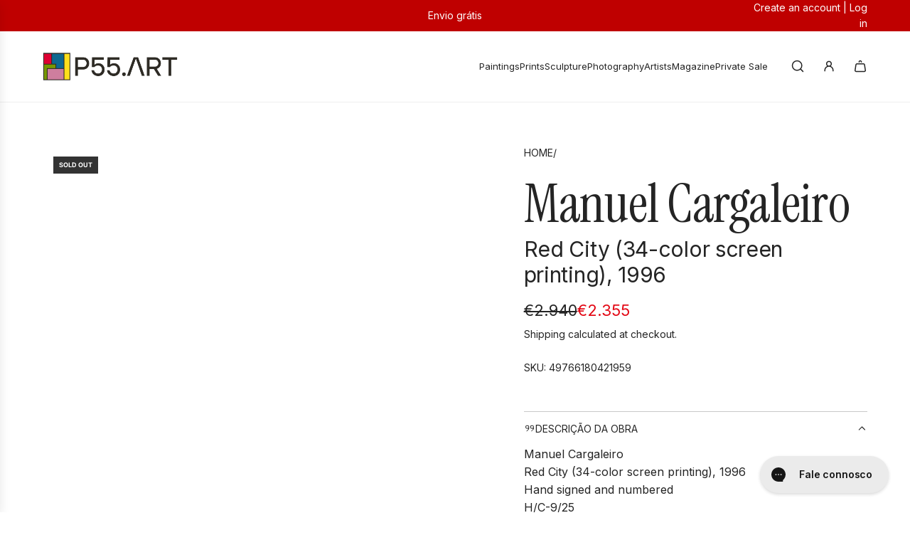

--- FILE ---
content_type: text/html; charset=utf-8
request_url: https://sp-seller.webkul.com/index.php?p=ajax_seller_profile_tag&callback=getAllConfigDetails&shop=p55-art-auctions.myshopify.com&main_id_product=NaN&show_seller_info=0&request_arr%5B%5D=getMinPurchaseQuantity&_=1765053435703
body_size: 141
content:
getAllConfigDetails({"getreviews":false,"sellProfileCallback":false,"activeCustomerCallback":false,"badges":false,"getPayWhatYouWantStatus":false,"getPostcodeWiseShipping":false,"getMultipleShippingOnProductPage":false,"AllowCountrOriginOnProduct":false,"sellerProduct":true})

--- FILE ---
content_type: text/css
request_url: https://www.p55.art/cdn/shop/t/33/assets/template-product.min.css?v=155276355385808018461756377344
body_size: 2328
content:
.product-details-wrapper .form-vertical .shopify-disclaimer--hidden{display:none}.product-details-product-title{word-wrap:break-word;letter-spacing:var(--heading-spacing);text-transform:var(--heading-font-case);margin:0}@media only screen and (max-width:767px){[data-wetheme-section-type=template--product] .product-single-wrapper .product-single{display:flex;gap:15px;flex-direction:column}}[data-wetheme-section-type=template--product] .product-single-wrapper .swiper-pagination{line-height:0}[data-wetheme-section-type=template--product] .product-single-wrapper .paymentButtonsWrapper{margin-bottom:0}@media only screen and (max-width:767px){[data-wetheme-section-type=template--product] .product-single-wrapper .shopify-product-form>.paymentButtonsWrapper:first-of-type{margin-top:0}}[data-wetheme-section-type=template--product] .product-single-wrapper .paymentButtonsWrapper .product--add-to-cart-button,[data-wetheme-section-type=template--product] .product-single-wrapper .paymentButtonsWrapper .shopify-payment-button{width:100%;max-width:none}@media screen and (min-width:768px){[data-wetheme-section-type=template--product] .product-single-wrapper .product-single{display:flex;gap:20px}[data-wetheme-section-type=template--product] .product-single-wrapper .product-single.product-media--right{flex-direction:row-reverse}[data-wetheme-section-type=template--product] .product-single-wrapper .product-sticky-wrapper{position:relative}[data-wetheme-section-type=template--product] .product-single-wrapper .product-sticky-wrapper .product-sticky{height:fit-content;position:sticky;top:0;z-index:2}}@media only screen and (max-width:767px){.grid__item.mobile--no-top-margin{margin-top:0}}.pswp--custom-colors{--pswp-icon-color:var(--text-color);--pswp-icon-color-secondary:var(--color-primary-background);--pswp-bg:var(--color-primary-background)}.product-price-group{display:flex;flex-direction:row;flex-wrap:wrap;gap:10px;align-items:baseline}.product-price-size--h1{font-size:var(--body-font-size-36-to-em)}.product-price-size--h2{font-size:var(--body-font-size-28-to-em)}.product-price-size--h3{font-size:var(--body-font-size-22-to-em)}#ComparePrice .money,#ProductPrice,#ProductPrice .money{font-size:inherit;margin:0}#ComparePrice{margin:0;text-decoration:line-through;display:inline-block}#ComparePrice.sale-price{color:var(--text-color)}#ComparePrice.on-sale+span+#ProductPrice{color:var(--on-sale-color)}.discount--sale-color{color:var(--on-sale-color)}.shopify-payment-terms__container{width:100%}.shopify-payment-terms__container shopify-payment-terms{display:block;margin-top:8px;margin-bottom:12px}.product-description,.product__meta{color:var(--text-color)}.product-description.product-form-block img{max-width:100%}.product-page__policies{margin:5px 0 0 0}.product-details--form-wrapper--no-description{margin-bottom:0}.product--add-to-cart-form{margin-bottom:0}.product--add-to-cart-form div.product-form-block:last-of-type,.product--add-to-cart-form div:empty{margin-bottom:0}.product--add-to-cart-form .product-sub-label,.product--add-to-cart-form .selector-wrapper label{color:var(--text-color);margin-bottom:5px;display:block}.product--add-to-cart-form .selector-wrapper{width:100%}.product--add-to-cart-form .selector-wrapper .option-label-wrapper{margin-bottom:5px;gap:15px}.product--add-to-cart-form .selector-wrapper .option-label-wrapper .product-sub-label,.product--add-to-cart-form .selector-wrapper .option-label-wrapper label{margin:0}.product--add-to-cart-form .selector-wrapper .option-label-wrapper label{color:var(--text-color)}.product--add-to-cart-form #Quantity{border:0;width:30px;padding:8px 0}.product--add-to-cart-form .js-qty{max-width:none;min-width:0;display:inline-flex;border:1px solid var(--color-scheme-border-color,var(--text-color-transparent25));margin-bottom:0}.product--add-to-cart-form .js-qty__adjust{position:static;display:flex}.product--add-to-cart-form .product-block-button.full-width,.product--add-to-cart-form .product-block-modal.full-width{width:100%}.product--add-to-cart-form .product-block-richtext p{margin:0}.product--add-to-cart-form .product-block-text-field,.product--add-to-cart-form .product-block-upload-field{display:flex;flex-direction:column;gap:2px}.product--add-to-cart-form .product-block-text-field label,.product--add-to-cart-form .product-block-upload-field label{cursor:default}.product--add-to-cart-form .product-block-text-field input,.product--add-to-cart-form .product-block-text-field label,.product--add-to-cart-form .product-block-text-field textarea,.product--add-to-cart-form .product-block-upload-field input,.product--add-to-cart-form .product-block-upload-field label,.product--add-to-cart-form .product-block-upload-field textarea{margin:0}.product--add-to-cart-form .product-block-text-field .form-input-hint,.product--add-to-cart-form .product-block-upload-field .form-input-hint{font-size:12px;margin-bottom:3px}.product--add-to-cart-form .product-block-text-field input,.product--add-to-cart-form .product-block-text-field textarea,.product--add-to-cart-form .product-block-upload-field input,.product--add-to-cart-form .product-block-upload-field textarea{border:1px solid var(--border-color);padding:10px}.border-radius-round .product--add-to-cart-form .product-block-text-field input,.border-radius-round .product--add-to-cart-form .product-block-text-field textarea,.border-radius-round .product--add-to-cart-form .product-block-upload-field input,.border-radius-round .product--add-to-cart-form .product-block-upload-field textarea{padding:10px 18px}.product-single__variants{display:none}.swatch{display:block}.swatch .option-label-wrapper{display:flex;flex-direction:row;justify-content:space-between}.swatch .option-label-wrapper>div{display:flex;flex-direction:row;justify-content:space-between}.swatch .option-label-wrapper .product-swatch-color-name{margin-left:5px}.swatch .option-label-wrapper .header{color:var(--text-color);display:inline-block;margin-bottom:5px}.swatch .swatch-items-wrapper{display:flex;align-items:center;flex-wrap:wrap;gap:10px}.swatch .swatch-items-wrapper .swatch-element{display:flex;flex-wrap:wrap;align-items:center;-webkit-transform:translateZ(0);-webkit-font-smoothing:antialiased;position:relative;z-index:2;gap:10px}.swatch .swatch-items-wrapper .swatch-element label{min-width:30px;margin:0;text-align:center;line-height:1.6;word-break:break-all;word-wrap:break-word;display:block;box-sizing:border-box;-moz-box-sizing:border-box;-webkit-box-sizing:border-box;position:relative;outline:1px solid var(--text-color-transparent25);transition:outline .2s ease}.swatch .swatch-items-wrapper .swatch-element label:hover,.swatch .swatch-items-wrapper .swatch-element:not(.sibling-hover-active) input:checked+label{outline:1px solid var(--text-color)}.swatch .swatch-items-wrapper .swatch-element.color:not(.image-swatch) label{padding:0;width:30px;height:30px;float:left;border-radius:var(--swatch-border-radius)}.swatch .swatch-items-wrapper .swatch-element.color:not(.image-swatch) input+label:hover{outline-offset:3px}.swatch .swatch-items-wrapper .swatch-element.color:not(.image-swatch):not(.sibling-hover-active) input:checked+label{outline-offset:3px}.swatch .swatch-items-wrapper .swatch-element.soldout.color input+label .product-swatch-sold-out{width:30px;height:1px;position:absolute;top:50%;left:50%;transform:translate(-50%,-50%) rotate(-45deg)}.swatch .swatch-items-wrapper .swatch-element.soldout.color input+label .product-swatch-sold-out.product-swatch-sold-out-background{z-index:1;background-color:var(--color-primary-background)}.swatch .swatch-items-wrapper .swatch-element.soldout.color input+label .product-swatch-sold-out.product-swatch-sold-out-foreground{z-index:2;background-color:var(--text-color-transparent25)}.swatch .swatch-items-wrapper .swatch-element.soldout.color input+label:hover .product-swatch-sold-out{width:35px}.swatch .swatch-items-wrapper .swatch-element.soldout.color input+label:hover .product-swatch-sold-out.product-swatch-sold-out-foreground{background-color:var(--text-color)}.swatch .swatch-items-wrapper .swatch-element.soldout.color:not(.sibling-hover-active) input:checked+label .product-swatch-sold-out{width:35px}.swatch .swatch-items-wrapper .swatch-element.soldout.color:not(.sibling-hover-active) input:checked+label .product-swatch-sold-out.product-swatch-sold-out-foreground{background-color:var(--text-color)}.swatch .swatch-items-wrapper .swatch-element.image-swatch input+label:hover{border:0;outline-offset:3px}.swatch .swatch-items-wrapper .swatch-element.image-swatch input+label:hover .image-swatch__image{transform:scale(1.1)}.swatch .swatch-items-wrapper .swatch-element.image-swatch input:checked+label{border:0;outline-offset:3px}.swatch .swatch-items-wrapper .swatch-element.image-swatch label{overflow:hidden}.swatch .swatch-items-wrapper .swatch-element.image-swatch label .image-swatch__image{padding:0;background-position:center;background-size:cover;transform:scale(1);transition:transform .5s ease;will-change:transform}.swatch .swatch-items-wrapper .swatch-element.image-swatch label.image-swatch-small .aspect-ratio--square{width:40px;height:40px}.swatch .swatch-items-wrapper .swatch-element.image-swatch label.image-swatch-small .aspect-ratio--tall{width:40px;height:60px}.swatch .swatch-items-wrapper .swatch-element.image-swatch label.image-swatch-small .aspect-ratio--wide{width:54px;height:40px}.swatch .swatch-items-wrapper .swatch-element.image-swatch label.image-swatch-small .aspect-ratio--original{width:40px;height:calc(40px / var(--ar))}.swatch .swatch-items-wrapper .swatch-element.image-swatch label.image-swatch-medium .aspect-ratio--square{width:75px;height:75px}.swatch .swatch-items-wrapper .swatch-element.image-swatch label.image-swatch-medium .aspect-ratio--tall{width:75px;height:112px}.swatch .swatch-items-wrapper .swatch-element.image-swatch label.image-swatch-medium .aspect-ratio--wide{width:100px;height:75px}.swatch .swatch-items-wrapper .swatch-element.image-swatch label.image-swatch-medium .aspect-ratio--original{width:75px;height:calc(75px / var(--ar))}.swatch .swatch-items-wrapper .swatch-element.image-swatch label.image-swatch-large .aspect-ratio--square{width:100px;height:100px}.swatch .swatch-items-wrapper .swatch-element.image-swatch label.image-swatch-large .aspect-ratio--tall{width:100px;height:150px}.swatch .swatch-items-wrapper .swatch-element.image-swatch label.image-swatch-large .aspect-ratio--wide{width:132px;height:100px}.swatch .swatch-items-wrapper .swatch-element.image-swatch label.image-swatch-large .aspect-ratio--original{width:100px;height:calc(100px / var(--ar))}.swatch .swatch-items-wrapper .swatch-element.image-swatch label.no-image .icon.icon--placeholder{position:absolute;top:0;bottom:0;left:0;right:0}.swatch .swatch-items-wrapper .swatch-element.image-swatch.soldout label{position:relative}.swatch .swatch-items-wrapper .swatch-element.image-swatch.soldout label:after{--swatch-height:100%;--line-width:calc(var(--swatch-height) * 1.414);content:"";position:absolute;top:50%;left:50%;width:100%;height:1px;background:var(--text-color-transparent25);transform:translate(-50%,-50%) rotate(-45deg);transform-origin:center;box-sizing:border-box}.swatch:not(.is-color-swatch):not(.linked-products-swatch) label{padding:8px;background:var(--color-primary-background);min-width:40px;border-radius:var(--input-border-radius)}.border-radius-round .swatch:not(.is-color-swatch):not(.linked-products-swatch) label{padding:8px 16px}.swatch:not(.is-color-swatch):not(.linked-products-swatch) .soldout label{color:var(--text-color-transparent50);display:flex;justify-content:center}.swatch:not(.is-color-swatch):not(.linked-products-swatch) .soldout label:after{--swatch-height:100%;--line-width:calc(var(--swatch-height) * 1.414);content:"";position:absolute;top:50%;left:50%;max-width:2.5rem;width:100%;height:1px;background:var(--text-color-transparent25);transform:translate(-50%,-50%) rotate(-45deg);transform-origin:center;box-sizing:border-box}.swatch:not(.is-color-swatch):not(.linked-products-swatch) .swatch-element input:checked+label{background:var(--text-color);color:var(--color-primary-background)}.swatch:not(.is-color-swatch):not(.linked-products-swatch) .swatch-element input:checked+label:after{background:var(--color-primary-background)}.swatch.error{background-color:#e8d2d2!important;color:#333!important;padding:1em;border-radius:5px}.swatch.error p{margin:.7em 0}.swatch.error p:first-child{margin-top:0}.swatch.error p:last-child{margin-bottom:0}.swatch.error code{font-family:monospace}.swatch .header.linked-products--title-wrapper{display:flex;align-items:baseline;color:var(--text-color);margin-bottom:5px}.swatch .header.linked-products--title-wrapper .linked-option-product-title{display:inline-block;margin-left:5px;line-height:1.2}linked-products.linked-products{display:block}.product__meta{display:flex;flex-direction:column;row-gap:5px}.product__meta>div{padding:0}.product__meta--vendor a{color:unset}.product__meta--tags{text-transform:capitalize}.trust-badge-container div{justify-content:flex-start}.product__send-as-gift{display:flex;align-items:center;margin-bottom:30px}.product__send-as-gift:hover input{-webkit-box-shadow:rgba(0,0,0,.8) 0 0 3px;-moz-box-shadow:rgba(0,0,0,.8) 0 0 3px;box-shadow:rgba(0,0,0,.8) 0 0 3px}.product__send-as-gift input{margin:0;cursor:pointer;width:calc(8px * 2);height:calc(8px * 2);border:1px solid var(--text-color);border-radius:2px}.product__send-as-gift label{-webkit-transition:padding-bottom .15s ease-in-out;-moz-transition:padding-bottom .15s ease-in-out;-o-transition:padding-bottom .15s ease-in-out;transition:padding-bottom .15s ease-in-out}.gift-card--recipient-form-wrapper{margin-bottom:15px;flex-wrap:wrap;gap:10px}.gift-card--recipient-form-wrapper .gift-card--recipient-form-input-container{display:flex;flex-direction:column;gap:2px;width:100%}.gift-card--recipient-form-wrapper .gift-card--recipient-form-input-container textarea{width:100%}.gift-card--recipient-form-wrapper .gift-card--recipient-form-input-container input,.gift-card--recipient-form-wrapper .gift-card--recipient-form-input-container textarea{border:1px solid var(--border-color);padding:10px}.border-radius-round .gift-card--recipient-form-wrapper .gift-card--recipient-form-input-container input,.border-radius-round .gift-card--recipient-form-wrapper .gift-card--recipient-form-input-container textarea{padding:10px 18px}.gift-card--recipient-form-wrapper .gift-card--recipient-form-input-container input,.gift-card--recipient-form-wrapper .gift-card--recipient-form-input-container label,.gift-card--recipient-form-wrapper .gift-card--recipient-form-input-container textarea{margin:0}.gift-card--recipient-form-wrapper .gift-card--recipient-form-input-container .recipient-form-textarea-container{display:flex;flex-direction:column;gap:2px}.product-details-wrapper{position:relative}.product-details-wrapper .product-description{word-wrap:break-word;overflow:hidden;clear:both}.product-details-wrapper .product-description.readmore{padding-bottom:20px}.product-details-wrapper .product-description.readmore.closed{position:relative}.product-details-wrapper .product-description.readmore.closed:after{position:absolute;top:0;left:0;content:"";display:block;width:100%;height:100%}.product-details-wrapper .product-description:not(.readmore).rte{margin-bottom:0}.product-details-wrapper .read-more-link{font-weight:200;text-transform:uppercase;display:table!important;white-space:nowrap;margin:0 auto}.product-details-wrapper .read-more-link:after,.product-details-wrapper .read-more-link:before{border-top:1px solid #bcbcbc;content:"";display:table-cell;position:relative;top:.7em;width:50%}.product-details-wrapper .read-more-link:before{right:1.5%}.product-details-wrapper .read-more-link:after{left:1.5%}.rmjs-1:not(.closed){height:auto!important}.out-of-stock-form input[type=email]{margin:0}.out-of-stock-form.out-of-stock-form--active,.out-of-stock-form:not(.out-of-stock-form--active) .accent-text{padding:15px 0;border-top:1px solid #e6e6e6;border-bottom:1px solid #e6e6e6;overflow:hidden}.out-of-stock-form [data-spam-detection-disclaimer]{margin-bottom:0}.out-of-stock-form:first-child{margin-top:0}.out-of-stock-form #notify-me-wrapper{margin-top:15px}@media screen and (prefers-reduced-motion:no-preference){.out-of-stock-form #notify-me-wrapper{animation:blockFadeIn .5s ease}}.out-of-stock-form #notify-me-wrapper p{width:100%;margin-top:15px}.out-of-stock-form #notify-me-wrapper.show-form{display:-webkit-box;display:-webkit-flex;display:-ms-flexbox;display:flex;flex-wrap:wrap}.out-of-stock-form input[type=email]{flex:2;border-color:var(--border-color)}@media screen and (max-width:1023px){.out-of-stock-form input[type=email]{min-width:70%}}@media screen and (max-width:767px){.out-of-stock-form input[type=email]{min-width:75%;font-size:14px}}.out-of-stock-form #notify-me-wrapper button{border:0 none;cursor:pointer;display:flex;align-items:center;background:0 0;font-size:20px;position:relative;width:fit-content}.product-description ul.tabs{padding:0;margin-bottom:20px;font-size:13.3px;margin-left:0}.product-description ul.tabs li{display:inline-block;list-style-type:none;margin-right:20px}.product-description ul.tabs li a{display:block;padding:0 30px 10px 0}.product-description ul.tabs li a.active,.product-description ul.tabs li a:hover{text-decoration:underline}.shopify-challenge__container .g-recaptcha iframe{max-height:78px}.shopify-product-form .custom-liquid{margin-bottom:0}.shopify-product-form .custom-liquid p{margin:0}.product-form-separator{border-top:1px solid var(--border-color)}@media only screen and (max-width:767px){.grid__item.product-form-wrapper{margin-top:15px}}.product-section .product-form-block{margin-bottom:var(--custom-margin-bottom)}.product-section .product-form-block--static:not(:last-of-type){margin-bottom:30px}.product-section .product-form-block--static.product-description p:last-child{margin-bottom:0}.product-section .product-form-block--static.collapsible+.collapsible{margin-top:-30px;border-top:0}.product-section .product-form-block--static.collapsible+.hidden+.collapsible{margin-top:-30px;border-top:0}.product-section [data-product-options]{display:flex;flex-direction:column;gap:30px}.product-section [data-size-guide-link]{font-size:12px}.product-section [data-size-guide-below-options]:not(.no-spacing){margin-top:10px}.product-section [data-qty-error-message]:not(.hidden){display:block;overflow:hidden;word-wrap:break-word}.product-section .collapsible{border-top:1px solid var(--border-color);border-bottom:1px solid var(--border-color)}.product-section .collapsible.no_margin_bottom+.collapsible{border-top:0}.product-section .collapsible.no_margin_bottom+.hidden+.collapsible{border-top:0}

--- FILE ---
content_type: text/css
request_url: https://www.p55.art/cdn/shop/t/33/assets/section-product-testimonials.min.css?v=180433334897127268771756377343
body_size: -577
content:
.product-testimonials__wrapper{display:flex;flex-wrap:wrap;row-gap:30px;justify-content:center;padding-top:5px}@media screen and (max-width:767px){.product-testimonials__wrapper{flex-direction:column;row-gap:15px}}@media screen and (min-width:768px){.product-testimonials__wrapper{margin-left:-var(--grid-spacing);margin-right:-var(--grid-spacing)}}.product-testimonial{flex-basis:33.3%;display:flex;justify-content:center;margin:0}@media screen and (min-width:768px){.product-testimonial{min-width:300px;padding-left:calc(var(--grid-spacing)/ 2);padding-right:calc(var(--grid-spacing)/ 2)}}.product-testimonial__img{padding-right:calc(var(--grid-spacing)/ 2)}.product-testimonial__img img{width:75px;height:75px;max-width:unset}.product-testimonial__img--circle img{border-radius:50%}.product-testimonial__text-content blockquote{text-indent:3em;position:relative;margin:0}.product-testimonial__text-content svg{position:absolute;width:2em;height:2em;top:-.65em;left:.3em}.product-testimonials__author{text-align:right}

--- FILE ---
content_type: text/javascript
request_url: https://www.p55.art/cdn/shop/t/33/assets/jmpis.js?v=8782575251787917501757440594
body_size: -422
content:
function ready(){var seeMoreElements=document.getElementsByClassName("see-more");if(seeMoreElements.length==1){var seeLessElements=document.getElementsByClassName("see-less");if(seeLessElements.length==1){console.log(seeMoreElements),console.log(seeLessElements);var seeMoreElem=seeMoreElements[0],seeLessElem=seeLessElements[0],description=document.getElementsByClassName("collection-banner-description")[0];seeMoreElem.addEventListener("click",function(){seeMoreElem.style.display="none",seeLessElem.style.display="block",description.style["-webkit-line-clamp"]="10000"}),seeLessElem.addEventListener("click",function(){seeLessElem.style.display="none",seeMoreElem.style.display="block",description.style["-webkit-line-clamp"]="3"})}}}document.readyState!=="loading"?ready():document.addEventListener("DOMContentLoaded",ready);
//# sourceMappingURL=/cdn/shop/t/33/assets/jmpis.js.map?v=8782575251787917501757440594


--- FILE ---
content_type: text/javascript
request_url: https://cdn.shopify.com/extensions/019a34ad-1b1b-7f10-a7a9-6de06993311c/getsale-34/assets/v3-timer.js
body_size: 1550
content:
const $timers = [] = Object.values(window?.DISCOUNT_MANAGER?.timer?.timersList);
const $variantMetafields = window?.DISCOUNT_MANAGER?.timer?.variantMetafields;
let countdownInterval;

const createDomElement = (el, attr = null, attrVal = null) => {
  let elem = document.createElement(el);
  if (attr === 'class')
    elem.classList.add(attrVal);
  else if (attr)
    elem.setAttribute(attr, attrVal);
  return elem;
}

const variantsHaveMetaFields = (obj) => {
  for (const [key, value] of Object.entries(obj)) {
    if (!(value === "") || (value === "000")) {
      return true;
    }
  }
  return false;
}

function startTimer(targetDate) {
  updateTimerDisplay(targetDate); // Update timer display immediately

  countdownInterval = setInterval(function () {
    updateTimerDisplay(targetDate); // Update timer display every second

    if (targetDate - new Date().getTime() < 0) {
      clearInterval(countdownInterval);
    }
  }, 1000);
}

function stopTimer() {
  clearInterval(countdownInterval);
}

function updateTimerDisplay(targetDate) {
  const currentDate = new Date().getTime();
  const timeRemaining = targetDate - currentDate;

  const days = Math.floor(timeRemaining / (1000 * 60 * 60 * 24));
  const hours = Math.floor((timeRemaining % (1000 * 60 * 60 * 24)) / (1000 * 60 * 60));
  const minutes = Math.floor((timeRemaining % (1000 * 60 * 60)) / (1000 * 60));
  const seconds = Math.floor((timeRemaining % (1000 * 60)) / 1000);

  const daysElem = document.getElementById('dm-timer-days');
  const hoursElem = document.getElementById('dm-timer-hours');
  const minutesElem = document.getElementById('dm-timer-minutes');
  const secondsElem = document.getElementById('dm-timer-seconds');

  if (daysElem) daysElem.innerHTML = `${parseInt(days) <= 0 || isNaN(days) ? '00' : String(days).padStart(2, "0")}`;
  if (hoursElem) hoursElem.innerHTML = `${parseInt(hours) <= 0 || isNaN(hours) ? '00' : String(hours).padStart(2, "0")}`;
  if (minutesElem) minutesElem.innerHTML = `${parseInt(minutes) <= 0 || isNaN(minutes) ? '00' : String(minutes).padStart(2, "0")}`;
  if (secondsElem) secondsElem.innerHTML = `${parseInt(seconds) <= 0 || isNaN(seconds) ? '00' : String(seconds).padStart(2, "0")}`;
}

function formatDate(targetDate, monthTranslation) {
  const date = new Date(targetDate);

  const options = { month: 'long' };
  const month = new Intl.DateTimeFormat('en-US', options).format(date);

  const day = date.getDate();
  const suffix = (day) => {
    if (day > 3 && day < 21) return 'th';
    switch (day % 10) {
      case 1: return 'st';
      case 2: return 'nd';
      case 3: return 'rd';
      default: return 'th';
    }
  };

  let hours = date.getHours();
  const minutes = date.getMinutes();
  const ampm = hours >= 12 ? 'pm' : 'am';
  hours = hours % 12 || 12;

  const formattedMinutes = minutes === 0 ? '' : `:${minutes.toString().padStart(2, '0')}`;

  return `${monthTranslation[month]} ${day}${suffix(day)} ${hours}${formattedMinutes}${ampm}`;
}

function generateTimer(timerSettings, endDate) {
  let wrapper = createDomElement('div', 'id', `dm-${timerSettings._id}`),
    header = createDomElement('div', 'class', 'dm-timer-header'),
    title = createDomElement('div', 'class', 'dm-timer-title'),
    subTitle = createDomElement('div', 'class', 'dm-timer-subtitle'),

    timerContainer = createDomElement('div', 'class', 'dm-timer-container'),

    days = createDomElement('span', 'id', 'dm-timer-days'),
    daysLabel = createDomElement('div', 'class', 'dm-timer-label-days'),
    hours = createDomElement('span', 'id', 'dm-timer-hours'),
    hoursLabel = createDomElement('div', 'class', 'dm-timer-label-hours'),
    minutes = createDomElement('span', 'id', 'dm-timer-minutes'),
    minutesLabel = createDomElement('div', 'class', 'dm-timer-label-minutes'),
    seconds = createDomElement('span', 'id', 'dm-timer-seconds'),
    secondsLabel = createDomElement('div', 'class', 'dm-timer-label-seconds'),
    dividerDays = createDomElement('span', 'class', 'dm-timer-divider'),
    dividerHours = createDomElement('span', 'class', 'dm-timer-divider'),
    dividerMins = createDomElement('span', 'class', 'dm-timer-divider'),

    date = createDomElement('div', 'class', 'dm-timer-date')

  countdownCompactContainer = createDomElement('div', 'class', 'dm-timer-container')

  wrapper.classList.add('dm-timer-wrapper');
  days.classList.add('dm-timer-numbers');
  hours.classList.add('dm-timer-numbers');
  minutes.classList.add('dm-timer-numbers');
  seconds.classList.add('dm-timer-numbers');
  date.classList.add('dm-timer-endDate');

  if (timerSettings.title) {
    let headlineText = document.createTextNode(timerSettings.title);
    title.appendChild(headlineText);
  }

  if (timerSettings.subtitle) {
    let subTitleText = document.createTextNode(timerSettings.subtitle);
    subTitle.appendChild(subTitleText);
  }

  let dividerDaysColon = document.createTextNode(':');
  dividerDays.appendChild(dividerDaysColon);
  let dividerHoursColon = document.createTextNode(':');
  dividerHours.appendChild(dividerHoursColon);
  let dividerMinsColon = document.createTextNode(':');
  dividerMins.appendChild(dividerMinsColon);

  timerContainer.appendChild(days);
  timerContainer.appendChild(dividerDays);
  timerContainer.appendChild(hours);
  timerContainer.appendChild(dividerHours);
  timerContainer.appendChild(minutes);
  timerContainer.appendChild(dividerMins);
  timerContainer.appendChild(seconds);

  if (timerSettings.timerLabels.days) {
    let daysLabelText = document.createTextNode(timerSettings.timerLabels.days);
    daysLabel.classList.add('dm-timer-label');
    daysLabel.appendChild(daysLabelText);
    timerContainer.appendChild(daysLabel);
  }

  if (timerSettings.timerLabels.hours) {
    let hoursLabelText = document.createTextNode(timerSettings.timerLabels.hours);
    hoursLabel.classList.add('dm-timer-label');
    hoursLabel.appendChild(hoursLabelText);
    timerContainer.appendChild(hoursLabel);
  }

  if (timerSettings.timerLabels.minutes) {
    let minutesLabelText = document.createTextNode(timerSettings.timerLabels.minutes);
    minutesLabel.classList.add('dm-timer-label');
    minutesLabel.appendChild(minutesLabelText);
    timerContainer.appendChild(minutesLabel);
  }

  if (timerSettings.timerLabels.seconds) {
    let secondsLabelText = document.createTextNode(timerSettings.timerLabels.seconds);
    secondsLabel.classList.add('dm-timer-label');
    secondsLabel.appendChild(secondsLabelText);
    timerContainer.appendChild(secondsLabel);
  }

  wrapper.appendChild(header)
  header.appendChild(title);
  header.appendChild(subTitle);

  if (timerSettings.template === "closingDate") {
    let formatedDate = formatDate(endDate, timerSettings?.monthTranslation);

    let dateText = document.createTextNode(formatedDate)
    date.appendChild(dateText);
    wrapper.appendChild(date);

  } else if (timerSettings.template === "countdownCompact") {

    countdownCompactContainer.appendChild(days);
    timerSettings.timerLabels.days && countdownCompactContainer.appendChild(daysLabel);

    countdownCompactContainer.appendChild(hours);
    timerSettings.timerLabels.hours && countdownCompactContainer.appendChild(hoursLabel);

    countdownCompactContainer.appendChild(minutes);
    timerSettings.timerLabels.minutes && countdownCompactContainer.appendChild(minutesLabel);

    countdownCompactContainer.appendChild(seconds);
    timerSettings.timerLabels.seconds && countdownCompactContainer.appendChild(secondsLabel);

    const timerHTML = countdownCompactContainer.innerHTML;
    title.innerHTML = title.innerHTML.replace(/{timer}/, timerHTML);

  } else {
    wrapper.appendChild(timerContainer);
  }

  let position = 'beforebegin';
  if (timerSettings.placementStyling.jsPlacement.position === 'below') {
    position = 'afterend';
  }

  document.querySelectorAll(timerSettings.placementStyling.jsPlacement.selector)[0].insertAdjacentElement(position, wrapper);
  startTimer(endDate);
}
var isTimerExpired = new Date(window?.DISCOUNT_MANAGER?.timer?.activeTimerEndDate).getTime() - new Date().getTime() < 0 ? true : false

if (window?.DISCOUNT_MANAGER?.timer?.activeTimer && window?.DISCOUNT_MANAGER?.timer?.activeTimerEndDate && !isTimerExpired) {
  const targetDate = new Date(window.DISCOUNT_MANAGER.timer.activeTimerEndDate).getTime();
  generateTimer(window.DISCOUNT_MANAGER.timer.activeTimer, targetDate);
}

async function regenerateTimer(variantId) {
  stopTimer();
  let oldTimer = document.getElementsByClassName('dm-timer-wrapper')[0];
  if (oldTimer) {
    oldTimer.remove();
  };
  let newVariantDiscountId = $variantMetafields[variantId];
  let newTimer = $timers.find((timer) => {
    return timer.discounts.some((d) => { return d.discountId === newVariantDiscountId })
  });
  if (newTimer) {
    let newDiscount = newTimer.discounts.find((d) => { return d.discountId === newVariantDiscountId })
    if (newDiscount.endDate) {
      let targetDate = new Date(newDiscount.endDate).getTime();
      generateTimer(newTimer, targetDate);
    }
  }
}

var firstTimeUrl = document.URL;
if ($variantMetafields && variantsHaveMetaFields($variantMetafields)) {
  document.addEventListener('change', function () {
    var currentPageUrl = document.URL;
    var url = new URL(currentPageUrl);
    var variantId = url.searchParams.get("variant");
    currentPageUrl = variantId ? currentPageUrl : variantId;
    if (currentPageUrl && firstTimeUrl != currentPageUrl) {
      firstTimeUrl = currentPageUrl;
      regenerateTimer(variantId);
    }
  });
}

--- FILE ---
content_type: application/javascript
request_url: https://sp-seller.webkul.com/js/wk_nk_c2c_js.js?shop=p55-art-auctions.myshopify.com
body_size: 471
content:
(function(){window.SP_C2C=function(){function a(){}return a.api_url="https://sp-seller.webkul.com/",a.default_timeout=12000,a.poll_time=2e3,a.seller_portal=function(){return a.$.ajax({url:""+a.api_url+"index.php?p=check_seller",type:"GET",jsonpCallback:"jsonCallback",dataType:"jsonp",data:{shop:Shopify.shop},success:function(b){1==b.c2c_value&&a.$(".wk_c2c_marketplace").css("display","block")},error:function(b){console.log(b)}})},a.loadjQuery=function(b){return a.loadScript("//ajax.googleapis.com/ajax/libs/jquery/1.10.2/jquery.min.js",function(){return a.$=jQuery.noConflict(!0),b()})},a.loadScript=function(b,c){var d;return d=document.createElement("script"),d.type="text/javascript",d.readyState?d.onreadystatechange=function(){if("loaded"===d.readyState||"complete"===d.readyState)return d.onreadystatechange=null,c()}:d.onload=function(){return c()},d.src=b,document.getElementsByTagName("head")[0].appendChild(d)},a}(),SP_C2C.loadjQuery(function(){jQuery.ajaxSetup({cache:!1}),SP_C2C.seller_portal()})}).call(this);

--- FILE ---
content_type: application/javascript; charset=utf-8
request_url: https://searchanise-ef84.kxcdn.com/preload_data.7K3j1a1K2j.js
body_size: 12661
content:
window.Searchanise.preloadedSuggestions=['paula rego','júlio pomar','jose de guimaraes','cruzeiro seixas','manuel cargaleiro','noronha da costa','alfredo luz','artur bual','vieira da silva','armanda passos','luzia lage','nadir afonso','júlio resende','alfredo coelho','graça morais','arte abstrata','alexandre rola','bordalo ii','josé guimaraes','mario silva','van gogh','pop art','antonio neves','sara miguel','ana pessanha','do rio em','salvador dali','júlio capela','andy warhol','helena de medeiros','joana duarte','fernando pessoa','sofia areal','françois farcy','vhil s','albino moura','roberto chichorro','artur ventura','joao cutileiro','francisco vidal','add fuel','ana aragão','francisco santos','pablo picasso','cristina neto','filinto viana','helena almeida','mercedes gordo','kiki lima','lourdes castro','julião sarmento','mota urgeiro','rorig mirtos','antonio gouveia','almada negreiros','pintada por','paulo ossiao','cristina cabrita','catarina ferreira','alfredo luz e cruzeiro seixas','renato macedo','young blood','artem usá','pichiavo & vhils','helena medeiros','francisca sacadura','oleo sobre tela','alota ribeiro','artistas portugueses','mária sánchez','ana costa','clo bourgard','guilherme parente','pedro cordeiro','mário cesariny','pedro calapez','hugo castilho','teresa gil','impressão litográfica','manuel cargaleiro serigrafia','shepard fairey','ernani oliveira','luís liberato','carla lima','com moldura','vitor pisco','azulejo paula rego','ricardo paula','pedro cabrita reis','joaquim canotilho','helio bray','xana abreu','gil maia','maria papa','siza vieira','diogo navarro','helena abreu','michael barrett','martinho dias','catarina fernandes','serigrafia sobre papel','jose de','henrique do vale','noronha costa','oleo tela','bela silva','vhils e','joana vasconcelos','antonio sanchez cabello','joão vieira','josé rodrigues','manuel pereira da silva','tinta da china','amadeo de souza-cardoso','carlos saramago','irene gomes','mariana homem de mello','3 macacos sabios','alexandre farto','lima de freitas','amadeu de sousa cardoso','josé pedro croft','paulo ramos','ás de espadas','leonel moura','luis medina','horta e costa','ângelo sousa','bordalo ll','ze penicheiro','serigrafia cavalo','jose faria','pedro buisel','sandra guedes','acrílico tela','sérgio odeith','ilídio candja','cabrita reis','a viuva','antonio cabello','sara seabra','ultima ceia','álvaro lapa','patricia marinho oliveira','sobral centeno','mario portugal','ângelo de sousa','frida kahlo','santo antonio','francisca sacadura botte','augusto barros','joaquim rebelo','antonio sánchez','carolina vaz','natureza morta','francisco gaia','arte urbana','michael barret','joana marques','rico sequeira','carla preto','irene pedras','pablo picasso certificado','ernst kraft','madalena pequito','manuel amado','jaime isidoro','silva palmeira','simon berger','arte digital','pintura mar','street art','diana baptista','duarte vitoria','mário belem','jorge vieira','da costa','patrícia magalhães','isabel nunes','serigrafia cargaleiro','rita costa','luis soares','abílio marcos','serigrafia julio pomar','eduardo chillida','costa nova','raul perez','carlos carreiro','josé de faria','josé gui','cargaleiro serigrafia','isabel laginhas','nikias skapinakis','jean-michel basquiat','vista alegre','paul mathieu','serigrafia sobre tela','noronha da','da silva','armando alves','silva porto','pintura abstrata','jorge pinheiro','pintura nu','gonçalo mabunda','espiga pinto','rimi sihe','joao amadeu','rute carlos','anna balecho','maria helena vieira da silva','souto moura','jorge martins','lourdes de castro','naturezas mortas','joana rosa','fin dac','susana cereja','pedro proença','vieira silva','maria luisa capela','serigrafia picasso','arlindo arez','tela pintura oleo','mariana homem de','rita serra','martins correia','maria fernanda amado','eduardo nery','tito chambino','grande formato','p e','joão paramés','susana bravo','ea de','andre rita','ana maria','miguel augusto','ana malta','josé pádua','daciano da costa','joana pessanha','por sol','de lisboa','rui nunes','escola europeia','técnica mista','joan mirò','amadeu sousa cardoso','antónio cruz','amadeo de souza cardoso','arte africana','fernando gaspar','alba escayo','delia de carvalho','pintura paisagem','cruzeiro seixas e alfredo luz','grandes dimensoes','serigrafia pablo picasso','keith haring','sofiya muzychak','eurico gonçalves','carina leal','branislav mihajlovic','sandra mateus henriques','damien hirst','pedro portugal','acrilico sobre tela','mimi bastos','obras de vhils','paulo vieira ramos','henri matisse','óleo s tela','serigrafias júlio pomar','vhils mist','rita melo','gracinda candeias','de carvalho','cabo verde','neves e sousa','troufa real','joana rego','abel salazar','alfredo martins','antonio saiote','ángel hurtado de saracho','manuel ramalho','cidade porto','serigrafia banksy','patricia marinho','rogério abreu','vhils core','pinto coelho','o beijo','antonio lino','levy lima','julio pires','gonzalez collado','paulo kapela','sergio pombo','sem título','maria joão franco','hipólito andrade','peter klasen','grande dimensão','serigrafia manuel cargaleiro','pedro cord','verónica silva','serigrafia com moldura','ana rolaça costa','josé de guimar','luis feito','paulo a','pedro croft','pedro salles','mais menos','albuquerque mendes','leonor sousa','júlio pomar serigrafia','rita andrade','góis pino','natália gromicho','silvio fiorenzo','alberto bigotte','teresa antunes','art deco','lívio de morais','rio de janeiro','ana lucia ventura','jose de guimaraes serigrafias','vicente faria','candido teles','raquel martins','carlos calvet','teixeira lopes','del mar','fernanda neves','ana magalhaes','serigrafias em','ôje aka tomás pires','serigrafia vhils','augusto gomes','pedro olayo','ricardo dos santos','jorge barradas','rogério ribeiro','certificado autenticidade','sa nogueira','marc chagall','amandio silva','filomena silva campos','joão abel manta','serigrafia jose de guimarães','felipe pantone','claude monet','clotilde fava','serigrafia maluda','pe curto','alfredo da luz','surrealismo portugues','paulo saraiva','serigrafia paula rego','pintura oleo sobre madeira','pita soares','júlio costa','van go','edmundo cruz','nuno sardine','teresa black','cidade do porto','alfredo liz','paul rego','elísio canas','mário rocha','eduarda lapa','pereira da silva','teresa magalhães','joana laranjo','maria alcina','new york','abel manta','antonio charrua','fine art','alice jorge','serigrafia b','marinho oliveira','marta silva','amadeo souza cardoso','mafalda david','alfredo luz pintura','xavi garcia','maria pintado','reis pinto','ana jotta','juli about','azulejos paula rego','francisca botte','josé escada','josé de guimarãe','gustav klimt','serigrafia josé guimaraes','serigrafias manuel cargaleiro','pintura natureza','veronika blyzniuchenko','serigrafia ju','domingos rebelo','diogo costa','pintura luzia lage','bual serigrafia','pintura a óleo','sousa cardoso','de guimaraes','josé gomes','maria luisa','victor lages','paz nobrega','tinta china','joao hogan','digital art','armanda passos serigrafia','emiondi olivais','ana país oliveira','manuel pereira','maria keil','luís pinto coelho','tahis dz','pomar julio','acompanha certificado de autenticidade','luis de ca','e silva','cid dos santos','sofiya markelov','manuel cardoso lima','josé de gui','carlos ramos','pedro chorao','pintura grande','helena de','artur bual serigrafia','fernanda amado','justino alves','lluís estopiñan','armando aguiar','mariana ralo','pinturas originais','moita macedo','diogo henrique','arte deco','alberto carneiro','stuart carvalhais','serigrafia lisboa','ana silva','de de','certificado de autenticidade','pintura em tela','bela mestre','isabel de sá','joão carlos','vhils looming','ilha da madeira','miguel palma','serigrafia cruzeiro seixas','amadeu sousa','portuguese artists','roxanne bueso','serigrafia pomar','vila do conde','sandra pita soares','vhils cargaleiro','mr dheo','soares branco','mary meijs','prova de artista','cargaleiro vhils','carlos lança','preto e branco','robert panda','mona lisa','julio pomar ea','artur bu','jos´e de guimarães','pintura pop','cargaleiro obras','paulo neves','serigrafias miro','rocha de sousa','rui a pereira','antonio s','under water','amadeo sousa cardoso','prova de autor','daniel arsham','thomaz de mello','arte contemporânea','david levy lima','eduardo luíz','josé augusto castro','cruzeiro seixa','dordio gomes','antonio sanchez ca','martin whatson','miguel watio','vhils bordalo','pintura bstrata','pintura sobre tela','100 x 100 cm','alexandre pinto','maria reis','ana rego','mr strange','cristiano mangovo','antónio carmo','escultura de parede','cruzeiro de seixas','cruzeiro seixas serigrafia','edição limitada','júlio ca+pela','man ray','avelino rocha','serigrafia de paula','manuel viana','andre capote','diana barra','max zorn','antónio pessoa','joana duarte sonho','jose d','abel sala','leonardo da vinci','jose a nunes','paula gouveia','antônio inverno','arpad szenes','pastel de oleo','antonio carneiro','júlio gil','júlio dos reis pereira','richard martin','sao joao','serigrafia porto','serigrafia noronha da costa','livio morais','amália rodrigues','vhils serigrafias','mariana de','manuel perei','poster em papel','lopes de','andre camaleao','gilliard bressan','ciudad real','arte conceitual','molina serigrafia','ai weiwei','jean michel basquiat','rui filipe','trás os montes','jesus guido','vhils e bordalo','yayoi kusama','bianca prettau','nadir afonso serigrafia','luc mora','pintura a acrilico','sofia seidi','pintura barco','maria helena vieira','ribeira porto','sacadura botte','a oliveira','pastel seco','ana ventura','souza cardoso','studio imb','tim madeira','pintura alfredo luz','cruzeiro sei','teresa rego','escultura cutileiro','manuel caeiro','la en','matilde marçal','a pinto','ana sá','pin up','antónio bual','vieira da','vhils drip','rafael canogar','mena brito','rui pimentel','lopes de sousa','rogerio amaral','série goa','jose guim','art pop','pintura lisboa','paula tego','krum stanoev','serigrafia siza vieira','pop arte','pintura em madeira','carlos amoedo','pintura africana','manuel cargaleiro serigrafias','escultura parede','vhils serigrafia','roy lichtenstein','manuel pinto','seri picasso','norberto nunes','vhils sever','manuel vieira','gi faraco','paulo pina','julio capela aguarela','pintura 1,40 x 0,80','antonio macedo','jose julio','arte sacra','amadeo de sousa cardoso','nadir afonso pintura','antónio joaquim','p 55 art','ana pais de oliveira','aurélia de souza','moritz sommer','eliana sa','antónio sena','paulo almeida','maria luz','antonio gaspar','80 x80 cm','xico fran','paula reg','amadeo de souza','teresa carneiro','assinada mao','carlos botelho','inma fierro','antónio eiras','ana rolaça','fernando pess','julio capela porto','arte nova','catarina ferreir','salvador dalí gravura','júlio de resende','júlio capel','pedro cor','mariana pa','sn art','eduardo batarda','bordalo ii & vhils','pintura de ricardo paula','o mundo','josé m rodrigues','rui tavares','vhils strata','júlio pomar fernando pessoa','joaquim rodrigo','sandra ferro','sé porto','nogueira de barros','land art','flash sale','manuel car','b ual','fernando machiana','acrilico pastel','serigrafias porto','almada negreiro','escultura em pedra','albino de moura','francisca sa','litografia vieira da silva','serigrafias vieira','core vhils','zulmiro de carvalho','zé cordeiro','julio pela','costa pinheiro','sandmann corte real','paisagem alentejana','suzana henriqueta','julio po,ar','carlos martins pereira','isabel murteira','fernando calhau','tigre azul','heitor chichorro','vhils pintura','carlos reis','serigrafia de salvador dali','helena medeiro','vieira da silva serigrafia','a pessoa','artem sá','luca freschi','césariny e eurico gonçalves','nu artistico','escultura ferro','maria viana','arte religiosa','joão sevivas','pastel óleo','por do sol','lluís barba','helena de almeida','teresa taveira','joão couto','mariana ptks','cargaleiro serig','artur rosa','diogo lando','isabel silva','kideo kido','chure oner','m gui','che guevara','pintura em relevo','veloso salgado','cargaleiro cidade de lisboa','diogo gonçalves','carolina serpa marques','arco iris','chichorro serigrafia','júlio omar','serigrafia vieira da silva','balbina mendes','patricia de','serigrafia manuel portugal','nossa senhora','ana vieira','vieira da s','vhils bleach','viúva lamego','maría ortega estepa','van gog','antoni tàpies','luiz queimadela','rené bertholo','lima freitas','francico vidal','escultura vidro','vieira d silva','ines gato','antónio ole','alberto martins','elena grecia','joaquim costa','carmen calvo','killa was here','óscar niemeyer','original art','juan domingues','virgílio domingues','cunha rocha','cruzeiro eixas','viana do castelo','marcelino vespeira','amadeo sousa','francisco tropa','maria capela','david reis pinto','josé guima','andré gomes','catarina hirt branco','cargaleiro de','talita bar','jordi puig','ensaio de artista','pinturas a oleo','pintores portugueses','antónio faria','julio po','joana malheiro','antonio pimentel','grandes formatos','cristina valadas','serigrafias de cruzeiro seixas','andre pinto','agua tinta','lino antónio','joao ribeiro','escultura em bronze','vieira da si','nature the artist','carvao sobre papel','figueiredo sobral','ernesto neves','irene vilar','antonio sem','joão jacinto','vhils deplete','serigrafia júlio capela','roberto chi','ana alexandre','wassily kandinsky','arte brut','serigrafia vhils 100 cm','pintura emoldurada','pintura com moldura','verde amarelo','pedro fleury','serigrafia até 150','al berto','galeria rastro','mário port','carlos farinha','lfredo coelho','manuel cargaleiro untitled','pedro buid','obras originais','woman bird','manuel catgaleiro','antonio sánch','alberto luís','isabel sá','vhils and shepard fairey universal personhood','mariana mello','sa carneiro','homem de mello','júlio resende serigrafia','a prometida','paisagem a oleo','pedro olayo filho','isabel laginha','pintura seixas','digital arte','leandro machado','lápis de cor','de melo','paula rego azulejo','hugo casti','esferográfica sobre papel','humberto lemos','elizabeth leite','reys santos','sheila fraga','diogo duarte','marta carneiro','artistas portuguese','francisco rios','manuel casimiro','xavier galiza','banda desenhada','mario e um','mário rita','rita leitão','pe leve','vieira sa silva','p gonçalves','escultura em papel','rãs flor','charters de almeida','serigrafias cargaleiro','filipe real marinheiro','clara afonso','mário henrique','so joao','cruzeiro seixas colagens','io pomar','escultura marmore','sofia leitao','óleo serigrafia','obra de arte em aguarela','ll and','da rocha','ria de aveiro','carlos dugos','talita barbosa','variações cam','giclée print','sofia costa','joão galrão','jose de.guimaraes','fernando lanhas','vhils oxy','meet the','fernando couto','carlos neto','miguel angelo','viana castelo','luis l','carlos silva','george lilanga','jaume ribas','vhils terra','70x140 cm','benji hurtado','rui pereira','mario vela','rita ravasco','peça original','e volta','ana hatherly','judy willoughby','vulture de','da vinci','mario eloy','pintor conhecido','cargaleiro at','dia du pai','paula rego azulejos','neves de sousa','imagem de','da noronha da costa','anuel cargaleiro','jose saramago','elena vieira','nu feminino','ana pimentel','escultura pedra','mr brainwash','joão santiago','placa ceramica','escola espanhola','arte conceptual','alain added','serigrafia portuguesa','appel karel','nolvenn le goff','serigrafias de salvador dali','bar celó','nati mii','daniel curado','sofia a','maria vieira da silva','cindy sherman','antonio duarte pocinho','macias wlosinski','serigrafia lapis','basq uiat','souza pinto','josé de guim','vila real','serigrafia guimaraes','tâmara alves','serigrafia armanda passos','daniel toledo','jose de guima','john lennon','ana monteiro','porto cidade','serigrafias ana aragao','marcela jardón','luís melo','neo realismo','o tal do simiema','serrano de','regina mota antunes','luz da','josé afonso','cohen fuse','litografia cargaleiro','paulo t','antonio lópez','jose maria','cargaleiro pintura','alicia varela','a de cruzeiro seixas','o jardim de','joao paulo','são paulo','joáo lima','d fernando ii','pinturas do realismo','patrícia mariano','manuel da cost','manuel da costa','ribeira do porto','josé de guimarães d afonso henriques','o que é a escola de paris','manuel almeida','kand art','gonçalo mar','juan ramón martin','serigrafia noronha','anibal alcino','mario vitoria','délia carvalho','quadro a oleo','serigrafias 100x70','armanda p','sensitive water mapping','paula rego gravura','floria rey','maria jose aguiar','antonio sanc','vhils dusk','a viuva 1','miguel bastante','paula re','antónio mira','josé cunha','luis libera','moreira aguiar','a ultima ceia','meet the artist','neves sousa','amélie ducommun','obra unica','costa rita','martins da costa','juanma alcala','alba sal','ana pais','roberto cisz','maria joão oliveira','serigrafia roberto chichorro','oxana shimanchuk','jesus cristo','num para','vhils agnosia','antónio saura','marco mourão','rita lei','as fuel','fin dao','iván larra','miguel redondo','arpad szene','jackson po','paul klee','antónio júlio duarte','o tal do','daniela peixinho galvão','joão vaz carvalho','maria rebela','m helena','luis queimadela','manuel da silva','maria rosas','joana ribeiro da silva','impressao digital','héctor romero','comprar arte','são goncalinho','painel azulejos','oliveira tavares','espaço t','alfredo lu','rocha da silva','joão cutil','livro volta ao mundo','josé pedro','obras a oleo','novidades em arte contemporânea','the caver','ana hat','papel maché','pedro freitas','lourdes leite','mariana home','m gordo','manuela pimentel','olinda mota','bordalo ii e vhils','serigrafia seixas','alfredo luz pintura com moldura','le roi','pedro narra','samuel de','folha de ouro','alfredo cruz','ilídio candja candja','josé guimarães serigrafia sobre papel artesanal','prova artista','ike ferreira','autenticidade obra','vila nova de','antónio olaio','e gabriel','joana araujo','francisca sandmann','po art','valor de','vhils azulejo','vhils alexandre farto','serigrafia africa','mariola landoswska','arte romana','fran ma','pedro tudela','o de mulheres','mariola landowska','pintura vertical','azul julio','araújo soares','josé de guimarães boulder','corte real','carlos antunes','mole do','josé vieira','vhils american dreamers v 2019','blanca prendes','regina mota','anda passos','domingo parada','paisagem dos','josé de guimara~es','telas acrilica','pedro guimarães','emmerico nunes','pintura julio resende','juan ramón','pomar corvo','gouache cargaleiro','maria isabel de lince','a fe','rio tejo','antonio soares','eduardo chillida 1975 ibiza','joana marque','open call','artur ventur','mariana santos','c pinheiro','pedro matos','gabriel garcia','diego forriol','julio pomar tigres','no campo de','rocha pinto','renato de macedo','antonio quintas','nu mulher','paisagem do','luis dura','zeca afonso','roberto chich','arte collaboration','ddr art gallery','la vie est belle','sara e tralha','madeira da silva','fatima mendonça','auto retrato','rio douro','white and','crítica social','j de j','expressionismo portugal','paulo g','joão para','maria silva','máscara makonde','amadeu de sousa','fausto sampaio','mais ou menos','por vhils','dois paineis','d face','mario ferreira','pedro ca','carlos rocha pinto','julio pomar pintura','guilherme camarinha','helena liz','vhils and shepard fairey','os animais','amadeo modigliani','neo pop art','serigrafia sobre tela cruzeiro seixas','escultura vhils','juan lara','pintura bual','xico lucena','em partes','os amantes','joão louro','pinturas de animais','animais de lixo','henrique do','praia de','pi t','alexandre santos','pintura emerenciano','pintura e serigrafia','silva ramalho','patel rebelo','surrealismo portu','diversos livros','maiores dimensoes','mestre domingos','são jorge','artur bual óleo','cargaleiro coimbra','house of culture','fernando daza','pintura em vidro','bordalo l','nuno raminhos','josé de guimarºaes','serigrafia coimbra de mario silva','ana so','artem usá lost','a fernand','francisco da silva','de sousa','escultura cargaleiro','ceia de cristo','obras grandes','porto gravura','almeida e silva','francisca saca','os portugueses','noronha e costa','pintura de alfredo luz','são miguel','warhol mick','paul m','marcel belvisi','porto santo','a dos dias','nana del','desenhos na areia','vieira do silva','ana marques','moldura dourada','artista plastico','alba esc','antônio anacleto','para rego','e sua','cruzeiro seixas alfredo luz','op art','paisagem rural','de souza','silva pinto','jose cutileiro','carlos manuel','luis d','german bel','de santiago','serigrafia com prova de autor','sur la terrace','rui ne','natalia de','p a','antonio quadros','paulo barros','daciano costa','a gente nao le','júlio rende','sergio ramos','ana oliveira','leonor trindade','noronha da costa serigrafia','the dance','rute rosas','mário da silva','serigrafia fernando pessoa','k was','serigrafias molina','javier robles','serigrafias antonio inverno','o e a','pintura nadir afonso','ana ara','litografia vhils','maria joão','mulher nua','dia da mãe','super beso','mestre cruzeiro','o jardim','pep guerrero','alexandra de','cruzeiro seixas pintura','luzia lage serigrafia','carlos carneiro','serigrafias de','rei carlos','philippe halsman','agostinho santos','le petit jardin','ana salazar','joao manta','miguel e','josé nunes','josé de guimarães técnica mista sobre papel artesanal','paulo brito','fernando do pessoa','victor vasarely','tela laranja','pinto dias','marcelo fidelis','sandra g','júlio pomar tigre','joao duarte','santiago pintor','sexo dos','acrílico sobre lisboa','maria luisa c','silva vieira','francisco d almada','sao pedro','emilia nadal','neide carreira','arte colagens','porto de mós','helena vieira','arte antiga','peter lik','nelo teixeira','luzia la','pintura brasil','maria da costa','agua forte','emilio cardenas','ema berta','julião sar','pichiavo e vhils','sé de braga','bela rocha','manuela pinheiro','arte grega','miguel ângelo marques','grandes dim','reinhard sommer','variações camonianas','tornar manuel','raquel gralheiro','vidro museu','joa lima','alves de sá','joão vaz','virginia rivas','oliver johnson','sofia area','hugo pratt','pomar tigre','fátima fernandes','nadir afons','lena gal','série cidades de papel','j de','jarek mankiewicz','jacopo amigoni','manuel cargaleiro pintura','rosa vaz','armando anjos','seixas luzia lage','pedro ba','mickey mouse','manuel teran','lluís garriga','serigrafia litografias','lisboa casas','arte plástica','ferreira da silva','bengt lindström','teresa sousa','eduardo pinto','inês tique','pintura figurativa','serigrafia madeira','tigre júlio pomar','manuel sousa','martins gomes','rui carruço','álvaro siza','artistas africanos','figueira da foz','serigrafia kiki lima','josé augusto','camoes pomar','bual oleo','andré lemos pinto','leilões passados','campo de flores','o poeta','corpo humano','esculturas africanos','obra emoldurada','cargaleiro natal','vieira ramos','antônio modesto','carlos sara','pedro cabrita','vhils impression','antónio sánche','after basquiat','serigrafia antoni tàpies','nuno miguel proença','l santos','salvador dal','cabrita this','francisco luis','had par','mario la','marilyn monroe','silvia neto','andy war','graça dias','paulo baptista','ray silva','livro de artista','elena de medeiros','noronha sa costa','de salvador dali','hospital sao','carlos sousa','kim molinero','em flor','josé de guimarães técnica mista sobre papel','ines ao mundo','árvore da vida','júli resende','pomar pessoa','mora urgeiro','maria joão oli','la costa','joao gomes gago','maria isabel salazar de lince','ana rola costa','augusto canedo','urbano pintura','vanda sim sim','artes usa','sousa pinto','e cargaleiro','antónio fernando','serigrafia julio resende','a moura','charo carrera','graça morai','afonso henriques','zé luzia','gra;a morais','henrique vale','amadeo de cardoso','serigrafias manuel','carlos teixeira','ana cardoso','pinto meira','tela azul','francisco fran','dias coelho','paulo ossiºao','serigrafia miro','pintura porto','vhils contrive','luis filipe','artist proof','manuel cargaleiro tinta sobre papel','francisco trabulo','symmetry in color','pomar serigrafia','serigrafias de ma nuel cargaleiro','luis vidal','filipe curado','tomas de','salvador da','luís vieira-baptista','martins pereira','miguel de','amadeo cardoso','pomar o padeiro','piet mondrian','helena vieira da silva','júlio pereira','júlio r','cruzeiro de','rimi sihe expressão','cargaleiro original','soares dos reis','joão cuti','no porto','miguel barbosa','fernando gascon','de e','de da','manuel cargaleiro lisboa','armando martinez','helena da medeiros','n luz','mulher e','alfredo luz acrilico','casa real','jacinto luis','vincent dioh','antonio sampaio','mota urge','ana gonçalves','francisco relógio','em promocao','mario costa','bordalo i','júlio rese','african art','just lx','serigrafia salvador dali','veira da silva','jose de guimarães pintura','vieira da silv','marçal água-forte','sara affonso','franz marc','aurélia de sousa','bertino do nascimento','sandman co','silva duarte','veloz narua','sta maria feira','martha telles','ruben gonçalves','luis lib','vhils dessect','rita c','lana costa','aguarela porto','serigrafia mário silva','ana arag','pomar fado','hong kong','alvaro cunhal','luis frança','africanos de','paisagem portuguesa','manuel veira','a cidade de rute carlos','tela manuel cargaleiro','inês carvalhinho','charlie visconage','o de','wall art','cargaleiro azulejo','antonio dacosta','guimaraes tela','guimaraes serigrafia em tela','as meninas','francisco laranjo','série inframonde et le passeur','litografia sobre papel vii/lxxv','joao quei','fotografia do gilliard bressan','ana aragao e','troufa real escultura','sub lime','artur cruzeiro seixas','serigrafia ana aragão','antónio portugal','vhils acid','júlio pomar macaco','rosa bela','lima carvalho','julio capela serigrafia aguarela','tomas delft','acácio viegas','bordalo ii escultura','escultura parede em metal','diogo m soares','mr kas','david lima','ana vid','diana bap','david de almeida','paineis de azulejos','pula rego','armand boua','capela julio','serigrafia bual','placa em mármore','maluda e/a','maísa champalimaud','por do so','jose de guimaraes escultura','giclée art sobre tela','paulo ossiao aguarela','gen paul','carolina serpa','antonio costa','saulo silveira','ana lúcia','renato fialho','ana dias','portugal beach','cidade coimbra','st antonio','manuel patinha','anastasia antia','alberto reguera','martinho mar','lighted reindeer','vhils emerge','artistas da arte nova','sofia muzychak','rosário paisagem','antonio gouv','antónio gouvei','artista carlos','lena young','engrácia cardoso','josé guimarães pintura','josé guimarães obras','ruy silva','tiago sousa','panorâmica do porto','joão maria','kiki li','júlio pomar e.a','alberto péssimo','gil teixeira lopes','júlio resende porto','obra papel','lourdes castr','maria lan','júlio pomar pessoa','sara gonçalves','cicero dias','serigrafia cruzeiro seixas 7','pintura de a','inês josé gu','nude painting','azulejo amadeo','serigrafia até 170','inês josé guimaraes','vhils e manuel cargaleiro','la rue','rui pinto','júlio pomar camões','júlio pomar luis','escultura cristal','manuel cargaleiro nápoles','diana policarpo','sara afonso','quadro com moldura','serigrafias de cutileiro','abreu pessegueiro','vhils wood','o rastro','françois farcy cão','daniel b','francisco simões','sandra mateus','josé de guimarães 400','vista porto','julio pomar 15','prato em porcelana','jose de guimaraes afonso','ana rocha','andré s lima','julio pomar paquete','reinata sadimba','malangata a','joao concha','vhils carga','tipos de arte','beatriz art','júlio pomar tartaruga','olinda mot','serigrafias de guilherme','vhils 100x70 cm','vhils 100x70','troufa rea','origin vhils','raquel belli','manuel cargal','joão cunha','joão cunh','a longa espera','rui brás','tema caça','universal personhood','andre shan','fernando travassos','prado amarillo','inês tirar ao mundo','sacadura bo','emerge collection','tela pintura','pintura de grandes dimensões','vitor silva barros','obras geometricas','alfredo luz cruzeiro seixas','francisca sand','alberto caeiro','odair rangel','diogo macedo','antónio nogueira','vhils remnant','kiki lim','rio agua','vhils peroxid','povoa de varzim','ritual da serpent','rita g','serem usa','adelaide lima','olá ga','azulejo pessoa','andré nada','picasso cão','o corvo júlio pomar','artista proof','american dreamers v','mystic haven i','bordalo and vhils','gravura em placa de mármore do egito','antonio jo','el carnaval de','ezequiel pereira','desenho lapis','cargaleiro vil','surrealismo em portugal','amadeo de souza cardoso 1887-1918','benji hur','antónio pe','human go home','antónio inver','vhils shepard','original jose guimaraes','graca m','guia arte','arte de rua','gene brown','maria henrique','les quatre singes','rosa carvalhopintura','rosa meu amor','lima levy','julio fr costa','makonde lipiko','aveiro ria','baixo relevo','como pintar a oleo','last supper','pintores portuguese','jose luis','paul g klein','fernando augusto','vhils e pantone','ana aragã o','manuel lapa','manuel gregório pereira','dalia santos','original pomar','color art','mario sa','imagem de paris','paisagem montanha','cristina rodrigues','l noronha','semana da passos','impressão sobre tela','mario abad','manuel pimentel','eugenio torres','marc chagal','mário de cesariny','josé de gut','vera mota','pintura óleo sobre tela','francisco bolseiro','talita barb','c pedro cabrita reis','escola de','serigrafia pedro calapez','artur louro','death ny','into the','andrzej gudanski','amanecer en','rocha da costa','nuno de siqueira','antonio tavares','helder carvalho','o caracol','de pinho','guilhermina paranhos','júlio pomar maternidade','joao de guimaraes','art escultura','helena august','iv an freitas','debris vhils','lívido morais','3 e um','josé pessoa','jorge dos quadros','antónio quadros ferreira','josé guimarães camonianas','serigrafia calapez','matthias contzen','luis manuel','termos e condições','alberto sousa','antonio sánchez cabello nenúfares en el estanque','arte figurativa','p alves','rio janeiro','vila was','antonio gomes','belo teixeira','anna bal','o leal','la paloma','fluid art','pedras pintura','gustav m','sobre tela sandra','sereia julio pomar','bruno albuquerque','cargaleiro lisboa','alberto de sousa','pintura animais','arranz bravo','alfredo mart','o mistério do pensamento','rui a','poster 3 d','pós pictorica','jose costa','where u','o que foi o expressionismo','pintura mãos','corpos humanos','francisco vida','ponte d luis','xico fra','o homem e o mar','francisco silva','arte brasileira','venus de milo','miguel joao','alfredo luz e luzia lage','eduardo alarcão','joao camara','por art','adriano bernetti da vila','don quixote','rosa rodriguez','jose de guimarães negreiros','eduardo martins','são francisco','o cubo','pai e filha','tons cinzentos','pinturas com mar','quadros jose','tartaruga lambreta','josé cardoso','luzia lage e cruzeiro seixas','paulo os sião','leonor trindade sousa','picass litografia','esculturas maconde','manuel moura','artur bual acrílico','ceramic sculpture','obras de paul mathieu','aguia julio pomar','rodrigo mi','henrique do val','sousa silva','elísio canas the portal ii','paisagem lisboa','augusto cid','luisa capela','sousa neves','de souto de moura','o ze','luis almeida','pichi avo','artista t de a','so nunes','ana braga','domingos m','pessoa escultura','josé de guimarães original','obey produzida','josé de guimarães série brasil ii 2008','rey santos','maria helena','vítor pires','paisagem incerta para um evadido','metro diametro','william wegman','sao peter','fernando pessoa júlio pomar','carlos pereira','cargaleiro cidade','helio bray infinity 2021','vhils triumph','vitor alves','fernando de araujo','luís rocha','maria luisa cape','tela redonda','antonio sousa','delia de ca','la edition','de lambreta','ricardo dos','am william','cidade de guimarães','face de jesus','jean basquiat','joão ja','júlio pomar macaco cozinheiro','orima pop art','aguarela sobre gravura','litografia de salvador dali','pedro marques','praia do','américa do sul','albino e moura','novos artistas','noronha da costa ol','neo expressionismo','pomar camoes','ana andré','cargaleiro e','obras assinadas','the dream','bela duarte','o de cristo','dali cid','ilha terceira','david almeida','composed vhils','tiago torrão','layer art','graça paz','o anjo','clementina antunes','quadro o','o outono','to sell','calder usa','alberto dias','miquel de','acrílico sobre ceia','serie ferrari','marco costa','antonio manuel','dos santos','joao pedro croft','julian carlo fa','cruz diez','madeira silva','duarte vit','edward hopper','pintura paisagens','alves da costa','dias coutinho','natasha lelenco','antonio carvalho','jorge rodrigues','joana silva','roberto ch','david reis pinto percep','pedra mármore','luis nobre','ana serio','tinta oleo','m luz','jose branco','serigrafia de josé guimaraes o circo','ana leon','caras mulher','quem é o artista','ndy warhol','chi par','pintura jose de','esconde esconde','bella mestre','beatrice bulteau','david farcy','escultura salvador','paula rego 1972','mestre roberto chichorro','space and','noronha fei','joão tomas','fash sale','van g','bordalo ii de','joao moreira','armanda de assos','de antonio sanchez cabello','ans arag','escola francesa','rosa dos ventos','bird i','oleo sobre','mario vieira','por artista','eunice rosado','silv palmeira','josé carvalho','hors xe commerce','jo´se de guimaraes','p55 art','pedro césar teles','pintor espanhol','amadeu de cardoso','resina cristal','bem-vindo de','número da revista','maria la','paulo oss','estilos artisticos','a ver o rio','quando o','leilões ativos','ana joana vasconcelos','francis smith','telas óleo','cursos arte','guiné bissau','benjamín tous','quadros portugues','clo b','our burning world','49 cm dim','josé tagarro','armanda de','filomena campos','portrait of a young man','cruzeiro luz','amadeu cardoso','basilica da estrela','bom al','chuva no mar','piet mondriaan','joão portugal','old people','carlos vidal','hernández pijuan','malangatana ngwenya','antonio duarte','m figueiredo','p silva','serra da','obras grafi as','principe real','del rio','manuel gomes','gustavo fernando','teresa aguiar','vhils ekphrasis','gato julio pomar','rosa costa','abílio ma','serigrafia 100x70','papel de carta','o colar','artes digitais','to az','david reis','de faria','ana franco','antonio carlos','joão cutileiro pintura','muitos ícones cubanos','joaquim cruz','moreira da silva 1909-2002','jose alves','zaca afonso','joão parames joão paramés','a cor da agua','ceia do','manuel rodrigues','augusto alves da silva','pedro bu','cidade porto portugal','pow pow','rosarinho morais barbosa','antonio dias','o que e art','alexandre r','música jazz','rubik jaws','escultura cutil','eça leal','antonio viana','5 de youtube','joaquim vieira','julio pomar escultura','ao redor do mundo','azulejo vieira da siza','henrique soeiro de andrade','alexandre farto original','antonio silva','ricardo leite','s domingos','mendes da','agua forte e agua tinta','carlos da','moldura litografia','san antonio','rocha silva','mulher deitada','the art of living','maria moreno','paulo ferreira'];

--- FILE ---
content_type: application/javascript; charset=utf-8
request_url: https://searchanise-ef84.kxcdn.com/snize-autocomplete.59109.min.js
body_size: 12692
content:
(self.webpackChunksearchanise=self.webpackChunksearchanise||[]).push([[943],{9413:function(e,t){function s(e){return s="function"==typeof Symbol&&"symbol"==typeof Symbol.iterator?function(e){return typeof e}:function(e){return e&&"function"==typeof Symbol&&e.constructor===Symbol&&e!==Symbol.prototype?"symbol":typeof e},s(e)}function o(e,t){for(var s=0;s<t.length;s++){var o=t[s];o.enumerable=o.enumerable||!1,o.configurable=!0,"value"in o&&(o.writable=!0),Object.defineProperty(e,i(o.key),o)}}function i(e){var t=function(e,t){if("object"!=s(e)||!e)return e;var o=e[Symbol.toPrimitive];if(void 0!==o){var i=o.call(e,"string");if("object"!=s(i))return i;throw new TypeError("@@toPrimitive must return a primitive value.")}return String(e)}(e);return"symbol"==s(t)?t:String(t)}var a=[{id:"arial",name:"Arial",source:"websafe",family:"Arial, sans-serif"},{id:"assistant",name:"Assistant",source:"google",family:"Assistant, sans-serif"},{id:"courier-new",name:"Courier New",source:"websafe",family:'"Courier New", Courier, monospace'},{id:"georgia",name:"Georgia",source:"websafe",family:"Georgia, serif"},{id:"helvetica",name:"Helvetica",source:"websafe",family:"Helvetica, Arial, sans-serif"},{id:"inter",name:"Inter",source:"google",family:"Inter, sans-serif"},{id:"lato",name:"Lato",source:"google",family:"Lato, sans-serif"},{id:"lucida-sans-unicode",name:"Lucida Sans Unicode",source:"websafe",family:'"Lucida Sans Unicode", "Lucida Grande", sans-serif'},{id:"merriweather",name:"Merriweather",source:"google",family:"Merriweather, serif"},{id:"montserrat",name:"Montserrat",source:"google",family:"Montserrat, sans-serif"},{id:"nunito",name:"Nunito",source:"google",family:"Nunito, sans-serif"},{id:"nunito-sans",name:"Nunito Sans",source:"google",family:'"Nunito Sans", sans-serif'},{id:"open-sans",name:"Open Sans",source:"google",family:'"Open Sans", sans-serif'},{id:"playfair-display",name:"Playfair Display",source:"google",family:'"Playfair Display", serif'},{id:"poppins",name:"Poppins",source:"google",family:"Poppins, sans-serif"},{id:"raleway",name:"Raleway",source:"google",family:"Raleway, sans-serif"},{id:"roboto",name:"Roboto",source:"google",family:"Roboto, sans-serif"},{id:"segoe-ui",name:"Segoe UI",source:"websafe",family:'"Segoe UI", Tahoma, Geneva, Verdana, sans-serif'},{id:"tahoma",name:"Tahoma",source:"websafe",family:"Tahoma, Geneva, sans-serif"},{id:"times-new-roman",name:"Times New Roman",source:"websafe",family:'"Times New Roman", Times, serif'},{id:"trebuchet-ms",name:"Trebuchet MS",source:"websafe",family:'"Trebuchet MS", Helvetica, sans-serif'},{id:"verdana",name:"Verdana",source:"websafe",family:"Verdana, Geneva, sans-serif"}],n=function(){function e(){!function(e,t){if(!(e instanceof t))throw new TypeError("Cannot call a class as a function")}(this,e)}var t,s;return t=e,(s=[{key:"findFont",value:function(e){return e&&a.find((function(t){return t.id===e}))||null}},{key:"applyAutocompleteFont",value:function(e){var t=this;if(e){var s=this.findFont(e);s&&this.loadFont(s).then((function(){t.setFontFamily("autocomplete",s.family)}))}}},{key:"applyResultsFont",value:function(e){var t=this;if(e){var s=this.findFont(e);s&&this.loadFont(s).then((function(){t.setFontFamily("results",s.family)}))}}},{key:"loadFont",value:function(e){var t=this;return new Promise((function(s){"websafe"!==e.source?"google"===e.source&&t.loadGoogleFont(e).then((function(){s()})):s()}))}},{key:"createPreconnectLinks",value:function(){if(!document.querySelector('link[href*="fonts.googleapis.com"][rel="preconnect"]')){var e=document.createElement("link");e.rel="preconnect",e.href="https://fonts.googleapis.com",document.head.appendChild(e);var t=document.createElement("link");t.rel="preconnect",t.href="https://fonts.gstatic.com",t.crossOrigin="anonymous",document.head.appendChild(t)}}},{key:"loadGoogleFont",value:function(e){var t=this;return new Promise((function(s){t.createPreconnectLinks();var o="https://fonts.googleapis.com/css2?family=".concat(encodeURIComponent(e.name),":wght@400;500;600;700&display=swap"),i=document.createElement("link");i.rel="stylesheet",i.href=o,document.querySelector('link[href*="'.concat(o,'"]'))||(i.onload=function(){return s()},i.onerror=function(){return s()},document.head.appendChild(i))}))}},{key:"getCssVarName",value:function(e){return"autocomplete"===e?"--snize-isw-general-font-family":"--snize-srw-general-font-family"}},{key:"removeFontFamily",value:function(e){var t=this.getCssVarName(e);document.documentElement.style.removeProperty(t)}},{key:"setFontFamily",value:function(e,t){var s=this.getCssVarName(e);t&&document.documentElement.style.setProperty(s,t)}}])&&o(t.prototype,s),Object.defineProperty(t,"prototype",{writable:!1}),e}();t.Z=n},564:function(e,t,s){s.r(t);var o=s(4850),i=s(2727),a=s(4226),n=s.n(a),r=s(8142),l=s(9413);function c(e){return c="function"==typeof Symbol&&"symbol"==typeof Symbol.iterator?function(e){return typeof e}:function(e){return e&&"function"==typeof Symbol&&e.constructor===Symbol&&e!==Symbol.prototype?"symbol":typeof e},c(e)}function u(e,t){var s=Object.keys(e);if(Object.getOwnPropertySymbols){var o=Object.getOwnPropertySymbols(e);t&&(o=o.filter((function(t){return Object.getOwnPropertyDescriptor(e,t).enumerable}))),s.push.apply(s,o)}return s}function d(e){for(var t=1;t<arguments.length;t++){var s=null!=arguments[t]?arguments[t]:{};t%2?u(Object(s),!0).forEach((function(t){var o,i,a,n;o=e,i=t,a=s[t],n=function(e,t){if("object"!=c(e)||!e)return e;var s=e[Symbol.toPrimitive];if(void 0!==s){var o=s.call(e,"string");if("object"!=c(o))return o;throw new TypeError("@@toPrimitive must return a primitive value.")}return String(e)}(i),(i="symbol"==c(n)?n:String(n))in o?Object.defineProperty(o,i,{value:a,enumerable:!0,configurable:!0,writable:!0}):o[i]=a})):Object.getOwnPropertyDescriptors?Object.defineProperties(e,Object.getOwnPropertyDescriptors(s)):u(Object(s)).forEach((function(t){Object.defineProperty(e,t,Object.getOwnPropertyDescriptor(s,t))}))}return e}var p=function e(t,s){var a,c={totalItems:0,pages:[],items:[],vendors:[],tags:[],recent:[],categories:[],suggestions:[]},u=(s=n().extend({inputClass:"snize-input-style",resultsClass:"snize-ac-results",resultsClassMobile:"snize-ac-results-mobile",overClass:"snize-ac-over",overNoDropClass:"snize-ac-over-nodrop",overNoDropMouseClass:"snize-ac-over-nodrop-mouse",delay:5,selectFirst:!0,autoFill:!0},s),new l.Z),d="",p="",m=0;this.input=t,this.onKeyDown=function(e){if(!h.isMobileMode()||h.getMobileInput()==this)if(window.Shopify&&window.Shopify.theme&&o.Z.hideThemeLiveSearch(),"N"===s.AutocompleteFollowLinks&&(o.Z.options.AutocompleteFontFamilyGeneralId?u.applyAutocompleteFont(o.Z.options.AutocompleteFontFamilyGeneralId):u.removeFontFamily("autocomplete")),m=1,"paste"!=e.type)switch(e.keyCode){case 38:h.visible()?(e.preventDefault(),h.moveUp()):y.call(this,!0);break;case 40:h.visible()?(e.preventDefault(),h.moveDown()):y.call(this,!0);break;case 9:h.visible()&&h.moveTab()&&e.preventDefault();break;case 13:return"N"==s.AutocompleteFollowLinks?void e.preventDefault():!(("5I1r9C9J5Q"!=o.Z.autocmp_params.api_key||(0,r.tq)())&&!h.selectCurrent()||(("Y"==s.demoMode||"wix"==s.Platform&&!(0,r.tq)())&&Searchanise.AutocompleteCloseAll(),h.submitSearchForm(),e.preventDefault(),1));case 27:h.hide();break;default:t=this,(0,r.tq)()&&s.delay<300&&(s.delay=300),clearTimeout(a),a=setTimeout((function e(){y.call(t),(0,r.tq)()&&(clearTimeout(a),a=setTimeout(e,s.delay))}),s.delay)}else{var t=this;setTimeout((function(){y.call(t)}),100)}},t.attr({role:"combobox","aria-haspopup":"listbox","aria-autocomplete":"list","aria-expanded":"false",autocorrect:"off",autocapitalize:"off",autocomplete:"off"}).removeClass(s.inputClass).addClass(s.inputClass),this.select=new e.Select(this,s);var h=this.select,g=this,f=(0,r.Ds)(this.onKeyDown.bind(t),300);if(t.bind("keydown.autocomplete paste.autocomplete search.autocomplete",(function(e){38!==e.keyCode&&40!==e.keyCode&&13!==e.keyCode&&27!==e.keyCode?f.call(this,e):(e.preventDefault(),g.onKeyDown.call(this,e))})).focus((function(){window.Shopify&&window.Shopify.theme&&o.Z.hideThemeLiveSearch(),m++})),window.Shopify&&window.Shopify.theme&&o.Z.hideThemeMobileSearchPopup(h.isMobileMode()),o.Z.options.AutocompleteFontFamilyGeneralId&&u.applyAutocompleteFont(o.Z.options.AutocompleteFontFamilyGeneralId),h.isMobileMode()){var v=function(e){t.hasClass("cm-hint")&&t.val(""),e.stopPropagation(),e.preventDefault(),m++,y.call(this,!0)},w=n()("#search-toggle").add("a.toggler-search").add(".search-toggle").add("a.search-drawer-toggle").add(".mobile-header-search-toggle").add(".fa-search").add("#search-mobile-trigger > a").add("li.nav-item.search").add(".mobile-cart a.search").add(".search-area .search-icon").add("label[data-role=minisearch-label]").add(".site-header__icons .icon-search").add(".site-header-mobile-search-button").add(".site-nav__icons .js-search-header").add('.Header__Icon[href="/search"]').add('.header__icon-list a[href="/search"]').add(".header__mobile__button .navlink--search").add(".nav-search").add(".utils__item.mobile-search").add('.SidebarMenu__Nav a[href="/search"]').add('.header__action-list a[href="/search"]').add(".header .header-trigger__link--search").add(".site-header__link.site-header__search").add('.mobile-nav--search a[href="/search"]').add('.mobile-nav--menu a[href="/search"]').add('.customer-links [role="menuitem"] .open-header').add(".live-search .ls-button-search").add(".lin.lin-magnifier.search-modal-popup").add('.header-tools-search[href="/search"]').add(".mobile-icon .icon.search-icon").add(".sticky-header .js-mobile-search-open").add('.header__secondary-nav a[href="/search"]').add(".site-nav .site-search-handle svg").add(".header-icons .header-icons__search").add(".header-top__search svg").add(".area--search .button__icon").add('.thb-secondary-item[href="/search"]').add(".header-search-toggle").add(".header-search-toggle svg").add(".header .icon-search").add(".header-search-icon .mobile-icon").add('.search-form + #side-menu a[href="/search"]').add('.site-header__section a[href="/search"]').add(".off-canvas-navigation .menu-search").add(".header-item--icons .icon-search").add(".utils__right .utils__item--search-icon").add(".toolbar-icons .toolbar-search").add(".mobile-header-wrap--icons svg.feather-search").add(".announcement__bar .icon.icon-search").add(".mobile-menu__button .icon-search").add(".thb-quick-search").add(".site-nav--mobile .search-button").add(".search-draw-trigger-icon").add(".header-trigger__link--search").add(".header__icons .icon-search").add(".show-search-link .show-search-link__icon").add(".mobile-header-controls__search svg").add(".header__icon.header__icon--search").add(".slideout__trigger-search > svg").add('a[href="/search"].header__icon-touch').add('.header__container sidebar-button [data-sidebar-id="SearchSidebar"]').add(".header--search").add(".t4s-site-nav__search").add(".hdt-site-nav_search").add(".snize-custom-widget-opener").not(".snize-disable-widget-opener");w.length&&(w.is(":visible")||"wix"==s.Platform)&&w.unbind().bind("click touch",(function(){return t.one("touchstart",v),t.val("").trigger("touchstart"),!1})),t.bind("mousedown",v),t.bind("touchstart.noPreventDefault",v),t.bind("touchend",v)}else t.bind("click",(function(e){e.stopPropagation(),h.visible()||y.call(this,!0)}));function b(e){var o=n()(e.target);!o.is(":visible")||o.hasClass(s.resultsClass)||o.parents().hasClass(s.resultsClass)||o.hasClass(s.resultsClassMobile)||o.parents().hasClass(s.resultsClassMobile)||o.get(0)==t.get(0)||!h.visible()||"N"!=s.AutocompleteAlwaysShow||"wix"==s.Platform&&h.isMobileMode()||A()}function y(e){d=n()(this).val().toLowerCase(),(e||d!=p)&&(p=d,d.length>0?(h.init(),h.show(),h.showSpinner(),h.rebuld(),o.Z.translateQueryIfNeeded(d,(function(e){d=e,function(e,t,a){var l=n().extend({},o.Z.autocmp_params,{q:e,maxResults:s.AutocompleteItemCount,pagesMaxResults:s.AutocompletePagesCount,categoriesMaxResults:s.AutocompleteCategoriesCount,suggestionsMaxResults:s.AutocompleteSuggestionCount,vendorsMaxResults:s.AutocompleteVendorsCount,tagsMaxResults:s.AutocompleteTagsCount});"Y"==s.AutocompleteShowOnlyInStock&&(l.restrictBy.quantity="1|"),(0,i.Z)("isMarketCatalog")&&(l.restrictBy.shopify_market_catalogs=o.Z.options.ShopifyRegionCatalogs[Shopify.country].join("|")),o.Z.options.SearchaniseCustomerTags.length&&(l.customer_tags=o.Z.options.SearchaniseCustomerTags),"Y"==o.Z.options.EnableShopifyMultiCurrency&&(0,i.Z)("isNativeMulticurrencyEnabled")&&(l.shopify_currency=Shopify.currency.active,l.shopify_country=Shopify.country),"Y"==o.Z.options.IsExtraObjectsPermitted&&(l.vendors=!0),"Y"==o.Z.options.IsTagsPermitted&&(l.tags=!0),"N"==o.Z.options.AutocompleteFollowLinks&&(l.stripDomain=!1);var u="Y"==s.AutocompleteShowRecent?function(e){var t=[],s=o.Z.getRecentSearches(),i=new RegExp("(^| |\\()("+S(e)+")","i");if(s.length)for(var a=0,n=0,r=s.length;a<r&&n<o.Z.options.AutocompleteSuggestionCount;a++){var l=s[a];-1!==l.search(i)&&(t[n]=l,n++)}return t}(l.q):[],d=function(e){var t=[],s=new RegExp("(^| |\\()("+S(e)+")","i");if(Searchanise.preloadedSuggestions&&Searchanise.preloadedSuggestions.length)for(var i=0,a=0,n=Searchanise.preloadedSuggestions.length;i<n&&a<o.Z.options.AutocompleteSuggestionCount;i++){var r=Searchanise.preloadedSuggestions[i];-1!==r.search(s)&&(t[a]=r,a++)}return t}(l.q);if(d.length||u.length){var p=0==s.AutocompleteItemCount&&d.length>=s.AutocompleteSuggestionCount;if((p||"Y"==s.AutocompleteShowRecent)&&t(e,{totalItems:c.totalItems,items:c.items,recent:u.length?u:[],suggestions:d.length?(0,r.Uw)(d,c.suggestions):u.length?c.suggestions:[]}),p)return;h.showSpinner()}o.Z.triggerEvent("Searchanise.DataRequestBefore",["autocomplete",l]),o.Z.processRequest(o.Z.paths.request_url,l,(function(s){o.Z.triggerEvent("Searchanise.DataRequestEnd",["autocomplete",l,s]),o.Z.handleUsergroupRules(s.usergroup_rules),s.recent=u,s.suggestions=(0,r.Uw)(d,s.suggestions),c={totalItems:s.totalItems,pages:s.pages,items:s.items,vendors:s.vendors,tags:s.tags,recent:s.recent,categories:s.categories,suggestions:s.suggestions},h.setTotalItems(s.totalItems),t(e,s)}),(function(){d.length?h.hideSpinner():h.isMobileMode()||A()}))}(e,_)}))):0==d.length&&(h.isMobileMode()||"Y"==s.AutocompleteShowEmptyFieldHTML||"Y"==s.AutocompleteSuggestOnSearchBoxEmpty&&0!=s.AutocompleteSuggestionCount&&Searchanise.preloadedSuggestions&&Searchanise.preloadedSuggestions.length>=5)?(k(),h.display("",{empty:!0}),"wix"==o.Z.options.Platform&&n()("body").hasClass("snize-ac-view-all-products-clicked")?n()("body").removeClass("snize-ac-view-all-products-clicked"):h.show(),z(),c={totalItems:0,pages:[],items:[],vendors:[],tags:[],recent:[],categories:[],suggestions:[]}):(k(),h.hide(),c={totalItems:0,pages:[],items:[],vendors:[],tags:[],recent:[],categories:[],suggestions:[]}))}function z(){C(),n()(document.body).bind("click mousedown touchstart",(function(e){void 0!==e.originalEvent&&(!0===e.originalEvent.isTrusted&&void 0===e.originalEvent.isPrimary||!0===e.originalEvent.isPrimary)&&b(e)}))}function C(){n()(document.body).unbind("click mousedown touchstart",b)}function A(){h.hide(),C(),clearTimeout(a),k()}function _(e,t){e==d&&m&&(k(),"Y"==o.Z.options.WeglotSupport?h.display(p,t):h.display(e,t),h.show(),z()),window.Shopify&&window.Shopify.theme&&o.Z.hideThemeLiveSearch(),m||A()}function S(e){return e.replace(/[\-\[\]{}()*+?.,\\\^$|#\s]/g,"\\$&")}function k(){h.hideSpinner()}n()(window).bind("resize",(function(){h&&h.visible()&&!h.isMobileMode()&&(t.is(":visible")?h.show():h.hide())}))};p.Select=function(e,t){var a,l,u,p={ACTIVE:t.overClass,NODROP_ACTIVE:t.overNoDropClass,NODROP_MOUSE_ACTIVE:t.overNoDropMouseClass},m="",h=-1,g=0,f="Y"==o.Z.options.AutocompleteShowMobileWidget&&(0,r.tq)(),v=!1,w=null,b=f&&o.Z.options.AutocompleteMobileItem?o.Z.options.AutocompleteMobileItem:o.Z.options.AutocompleteItem;"N"==o.Z.options.AutocompleteShowProductImages&&(b=b.replace(/<(div|span) class="snize-thumbnail">.*?<\/\1>/,""));var y,z=e.input,C={},A=n().trim(z.val());function _(){return p.NODROP_ACTIVE}function S(){if(!a){a&&a.unbind().remove(),l&&l.unbind().remove();var i=o.Z.getAppendTarget(z),c={id:"snize-instant-search-results",role:"listbox","aria-label":"Instant Search Results"},m=d(d({},c),{},{role:"dialog","aria-modal":"true"});if(a=n()("<div/>").hide().addClass(t.resultsClass).attr((0,r.tq)()?m:c).data("snize_search_input",f?y:z).appendTo(i),o.Z.isRightToLeftLanguage()&&a.addClass("snize-rtl"),"multicolumn_new"!==t.AutocompleteLayout&&"singlecolumn_new"!==t.AutocompleteLayout||a.addClass("snize-new-design"),n()('<div class="snize-dropdown-arrow"><div class="snize-arrow-outer"></div><div class="snize-arrow-inner"></div></div>').appendTo(a),l=n()(f?t.AutocompleteMobileTemplate:t.AutocompleteTemplate),I(),l.appendTo(a).mousemove((function(e){var t=n()(k(e));if(t.hasClass("snize-ac-odd")||t.hasClass("snize-ac-even")){var s=_();h=u.removeClass(p.ACTIVE).removeClass(p.NODROP_ACTIVE).index(k(e)),t.addClass(s).addClass(p.NODROP_MOUSE_ACTIVE)}})).mouseout((function(){u&&u.removeClass(p.ACTIVE).removeClass(p.NODROP_ACTIVE).removeClass(p.NODROP_MOUSE_ACTIVE)})).bind("keydown",(function(e){var t=f?y:z;return"Enter"===e.code&&(n()(e.target).hasClass("snize-view-all-categories")&&F(t,"categories"),n()(e.target).hasClass("snize-view-all-pages")&&F(t,"pages"),n()(e.target).hasClass("snize-view-all-link")&&F(t),n()(e.target).hasClass("snize-suggestion")&&(t.val(n()(e.target).text()),F(t))),!0})).bind("click touch",(function(e){var t=n()(k(e)),s=f?y:z;if(t.hasClass("snize-ac-odd")||t.hasClass("snize-ac-even")){var i=_();return t.addClass(i),t.removeClass(p.NODROP_MOUSE_ACTIVE),t.hasClass("snize-text-selecting")||Y(),!1}return n()(e.target).hasClass("snize-no-products-found-link")?(e.preventDefault(),s.val(n()(e.target).text()),s.triggerHandler("keydown"),!1):!n()(e.target).hasClass("snize-ac-view-all-products")||(s.val(""),F(s),"wix"==o.Z.options.Platform&&(f?n()("body").addClass("snize-ac-view-all-products-clicked"):Searchanise.AutocompleteClose()),!1)})),f){(y=n()("#snize-mobile-search-input",l)).attr("placeholder",t.LabelAutocompleteMobileSearchInputPlaceholder),y.bind("keydown.autocomplete paste.autocomplete",e.onKeyDown),y.parents("form:first").bind("submit.autocomplete",(function(){return setTimeout((function(){var e=z.data("autocompleter");e&&e.select&&("wix"==o.Z.options.Platform?(e.select.close(),n()(".snize-mobile-search-panel").show(),n()("body").addClass("snize-mobile-search-panel-opened"),n()(".snize-mobile-search-panel").on("scroll",(function(){(0,r.kq)(n()(this)),n()(this).scrollTop()>=250?n()(".snize-mobile-scroll-top",this).show():n()(".snize-mobile-scroll-top",this).hide()}))):e.select.hide()),F(z)})),!1})),n()(document).on("focus focusout","#snize-mobile-search-input",(function(){n()(".snize-mobile-top-panel",l).addClass("se-sticky-search-form-focused")})),n()(document).on("focusout","#snize-mobile-search-input",(function(){n()(".snize-mobile-top-panel",l).removeClass("se-sticky-search-form-focused")})),n()(".snize-close-button",l).click((function(){var e=z.data("autocompleter");e&&e.select&&e.select.hide(),z.hasClass("cm-hint")?z.val(z.attr("title")):z.hasClass("cm-hint-focused")&&(z.val(""),z.attr("placeholder",z.attr("title"))),"wix"==o.Z.options.Platform&&(n()(".snize-mobile-search-panel").hide(),n()(".snize-ac-results-mobile").hide(),n()("body").removeClass("snize-mobile-search-panel-opened"),Searchanise.history.replace((0,r.Wm)()))})),n()(".snize-clear-button",l).bind("touchstart.noPreventDefault mousedown",(function(){return y.val("").focus(),y.triggerHandler("keydown"),!1}));var g=null;a.bind("touchstart.autocomplete",(function(e){"wix"!=o.Z.options.Platform&&(n()(e.target).is(".snize-ac-results-mobile")||n()(e.target).is(".snize-close-area"))&&V(),e.currentTarget.scrollTop===e.currentTarget.scrollHeight-e.currentTarget.offsetHeight&&(e.currentTarget.scrollTop-=1),g={X:e.originalEvent.touches[0].clientX,Y:e.originalEvent.touches[0].clientY}})),a.bind("touchmove.autocomplete",(function(e){if(g){var t=g.X-e.originalEvent.touches[0].clientX,s=g.Y-e.originalEvent.touches[0].clientY;(Math.abs(t)>Math.abs(s)||e.currentTarget.offsetHeight>=e.currentTarget.scrollHeight||e.currentTarget.scrollTop>=e.currentTarget.scrollHeight-e.currentTarget.offsetHeight-1&&s>0)&&e.preventDefault()}})),"wix"==o.Z.options.Platform&&"Y"==o.Z.options.ResultsShow&&"Y"==o.Z.options.WidgetsEnabled&&s.e(584).then(s.bind(s,6841)).then((function(e){var t=e.default;n()(".snize-mobile-search-panel").length||n()('<div class="snize-mobile-search-panel"><div id="snize_results"></div></div>').appendTo(a.parent()),o.Z.ResultsDiv=n()(o.Z.options.ResultsDiv,a.parent()),o.Z.ResultsDiv.length&&(o.Z.searchResults=t(o.Z.ResultsDiv,o.Z.options),o.Z.searchResults.start(),Searchanise.history.init((function(){o.Z.searchResults.search()}),{unescape:!0}))}))}o.Z.appendSearchaniseCopyright(a,"isw"),l.delegate(".snize-product","click",r.Xq),"Y"==t.AutocompleteIsMulticolumn&&(0==t.AutocompleteItemCount?a.addClass("snize-ac-results-only-first-column"):0==t.AutocompleteSuggestionCount&&0==t.AutocompleteCategoriesCount&&0==t.AutocompletePagesCount&&a.addClass("snize-ac-results-only-second-column")),"shopify"==o.Z.options.Platform&&f&&o.Z.addVoiceSearchTrigger(y),o.Z.trackTrialCustomerActivity("ISW")}}function k(e){for(var t=e.target;t&&"LI"!=t.tagName;)t=t.parentNode;return t||[]}function T(e,s){t.autoFill&&(f?y.val(s):z.val(s))}function Z(e){var t=_(u.slice(h,h+1));u.removeClass(p.ACTIVE).removeClass(p.NODROP_ACTIVE).removeAttr("aria-selected"),function(e){(h+=e)<-1?h=u.length-1:h>=u.length&&(h=-1)}(e),t=_(u.slice(h,h+1));var s=u.slice(h,h+1).addClass(t);s.length&&void 0===s.data("snize_item_data")?"Y"!=o.Z.options.WeglotSupport||s.hasClass("snize-view-all-link")?T(0,s.data("snize_row_data")):T(0,s.text()):f?y.val(m):z.val(m),s.attr("id")?(z.attr("aria-activedescendant",s.attr("id")),s.attr("aria-selected","true")):z.removeAttr("aria-activedescendant")}function P(e){var s=e.substr(0,m.length);return"Y"==t.AutocompleteHighlight&&s.toLowerCase()==m.toLowerCase()?s+"<b>"+e.split("<b>").join("").split("</b>").join("").replace(new RegExp(m.replace(/[\-\[\]\/\{\}\(\)\*\+\?\.\\\^\$\|]/g,"\\$&"),"i"),"")+"</b>":e}function I(){if(l){var e="";"Y"==o.Z.options.IsExtraObjectsPermitted&&(e="#snize-ac-items-container-5,","Y"==o.Z.options.IsTagsPermitted&&(e="#snize-ac-items-container-5, #snize-ac-items-container-6,")),l.find("#snize-ac-items-container-1,#snize-ac-items-container-2,#snize-ac-items-container-3,#snize-ac-items-container-4,"+"".concat(e)+"#snize-ac-results-html-container").empty().add(l.children().not(".snize-mobile-top-panel").not(".snize-mobile-search-panel")).addClass("snize-hidden"),l.children(".snize-removable").remove()}}A.length&&!n()(".snize-exclude-input").length&&o.Z.checkAndRedirect(A);var M,L=0,x=0,O=0,E=null;function N(){M.css("background-position",-L+"px center"),L+=O,(x+=1)>=12&&(L=0,x=0)}function R(){E&&clearInterval(E),E=null,M&&M.remove(),M=null}function Y(){if("N"==t.AutocompleteFollowLinks)return!1;if(!(e=u&&u.filter("."+p.ACTIVE).removeClass(p.ACTIVE))||!e.length){var e;if((e=u&&u.filter("."+p.NODROP_ACTIVE).removeClass(p.NODROP_ACTIVE))&&e.hasClass(p.NODROP_MOUSE_ACTIVE))return F(z),!1;if(!e||!e.length)return!(o.Z.checkAndRedirect(n().trim(f?y.val():z.val()))||!z.closest("form").length&&!f&&(F(z),1))}if(!e.hasClass("snize-view-all-categories")&&!e.hasClass("snize-view-all-pages")||"Y"!=t.demoMode&&("wix"!=t.Platform||(0,r.tq)())||Searchanise.AutocompleteClose(),e.hasClass("snize-view-all-categories"))return F(f?y:z,"categories"),!0;if(e.hasClass("snize-view-all-pages"))return t.Platform,F(f?y:z,"pages"),!0;e.hasClass("snize-view-all-vendors")&&"Y"==t.IsExtraObjectsPermitted&&F(f?y:z,"vendors");var s=e.data("snize_row_data");if(!s)return!0;if(!e.hasClass("snize-suggestion")&&!e.hasClass("snize-view-all-link")||"Y"!=t.demoMode&&("wix"!=t.Platform||(0,r.tq)())||Searchanise.AutocompleteClose(),e.hasClass("snize-suggestion")&&o.Z.checkAndRedirect(s))return!1;C.original_query=f?y.val():z.val();var i=e.data("snize_item_data")||{};if(i.original_product_id?C.selected_product_id=i.original_product_id:i.product_id?C.selected_product_id=i.product_id:i.category_id?C.selected_category_id=i.category_id:i.page_id&&(C.selected_page_id=i.page_id),void 0!==i.link)return o.Z.saveSearchStats(C),o.Z.saveSearchAnalytics(C.original_query),"object"===("undefined"==typeof Tygh?"undefined":c(Tygh))&&Tygh.embedded?Tygh.$.ceAjax("request",i.link,{result_ids:Tygh.container}):window.location.href=o.Z.getProductLink(i,s),!1;if("Y"==t.AutocompleteClickSend){if(t.onSuggestionClick&&!1===t.onSuggestionClick(s))return!1;o.Z.suggestionClicked=!0,C.s_sgstn=s,F(f?y:z)}return!0}function F(e,t){var s=e.val(),i=e.parents("form:first");if(!i.length&&o.Z.searchInputs&&n().each(o.Z.searchInputs,(function(e,t){if((i=n()(t).parents("form:first")).length)return n()(t).val(s),!1})),t){var a=n()('<input type="hidden" name="se_tab" value="'+t+'"/>');i.append(a),f&&z.parents("form:first").append(a)}g>0&&o.Z.saveSearchAnalytics(s),i.length&&(i.children('[name="submit"]').length?i.children('[name="submit"]').trigger("click"):i.trigger("submit"),"bigcommerce"==o.Z.options.Platform&&"N"==o.Z.options.ResultsShow&&(i.append('<input type="submit" value="" hidden>'),i.find('[type="submit"]').trigger("click")))}var D=!0;function W(){clearTimeout(n().data(this,"scrollTimer")),D&&"wix"!=o.Z.options.Platform&&n().data(this,"scrollTimer",setTimeout((function(){D&&(D=!1,n()(window).scrollTop(a.offset().top),n()(window).scrollLeft(a.offset().left),setTimeout((function(){D=!0}),200))}),200))}var H=[];function j(){var e=0==t.AutocompleteSuggestionCount&&0==t.AutocompleteCategoriesCount&&0==t.AutocompletePagesCount&&0==t.AutocompleteItemCount;if("Y"==o.Z.options.IsExtraObjectsPermitted&&(e=e&&0==t.AutocompleteVendorsCount,"Y"==o.Z.options.IsTagsPermitted&&(e=e&&0==t.AutocompleteVendorsCount&&0==t.AutocompleteTagsCount)),!e)if(n()("body").addClass("snize-instant-widget-is-open"),z.attr("aria-expanded","true").attr("aria-controls","snize-instant-search-results"),window.Shopify&&window.Shopify.theme&&o.Z.fixThemeSearch(),f)a.is(":visible")||((H=n()(":absoluteNotPositioned").add(":fixed").add("#shopify-section-header").not(a).not(".sd-sticky-menu").not("body").not("html").filter(":visible")).hide(),a.addClass(t.resultsClassMobile),y.val(z.val()),a.show(),n()(window).bind("scroll.autocomplete",W),n()(".snize-ac-results-mobile").bind("scroll",(function(){y.blur()})),n()("ul",a).bind("touchstart",(function(e){y.is(":focus")&&!n()(e.target).is(y)&&setTimeout((function(){a.css({height:window.innerHeight,width:window.innerWidth})}),500)})),y.focus(),setTimeout((function(){n()('meta[name="viewport"]').length||n()("head").append('<meta id="snize-viewport" name="viewport" content="width=device-width, initial-scale=1.0, maximum-scale=1, minimum-scale=1, user-scalable=no">'),a.css({top:window.pageYOffset,left:window.pageXOffset,height:window.innerHeight,width:window.innerWidth}),y.focus()}),500)),n()(".snize-close-button-arrow",a).attr("aria-label","Back"),y.val()?(n()(".snize-clear-button",a).css("visibility","visible").attr("aria-label","Clear"),"wix"!=t.Platform&&"multicolumn_new"!=t.AutocompleteLayout&&"singlecolumn_new"!=t.AutocompleteLayout||n()(".snize-clear-button",a).removeClass("snize-icon-search")):(n()(".snize-clear-button",a).css("visibility","hidden").attr("aria-label","Submit"),"wix"!=t.Platform&&"multicolumn_new"!=t.AutocompleteLayout&&"singlecolumn_new"!=t.AutocompleteLayout||n()(".snize-clear-button",a).addClass("snize-icon-search"));else{var s=z.offset(),i=s.left,r=n()(".snize-dropdown-arrow",a).height(),c=s.top+z.outerHeight(!1);c+=r;var u=n()("iframe#admin_bar_iframe:visible");if(u.length&&(40==u.width()||z.is(o.Z.stickySearchInput)||z.parents().is(":fixed")||(c-=u.height())),"N"!=t.AutocompleteFollowLinks){if("fixed"===a.css("position")){c-=n()(window).scrollTop();var d=n()(window).height()-c-r;"wix"!=t.Platform&&"multicolumn_new"!=t.AutocompleteLayout&&"singlecolumn_new"!=t.AutocompleteLayout||!z.is(o.Z.stickySearchInput)||(d-=n()(".se-sticky-search-form").outerHeight())}else{var p=c-n()(window).scrollTop();d=n()(window).height()-p-r}a.css({"max-height":d+"px"}).show(),l.css({"max-height":d+"px","overflow-y":"auto"}).show(),l.animate({scrollTop:0},100)}if(z.is(o.Z.stickySearchInput)){if(n()(".snize-dropdown-arrow",a).css({right:"auto",left:"48%"}),"wix"==o.Z.options.Platform){var m=((document.querySelector("#snize-modal-sticky-searchbox").offsetWidth-document.querySelector("#snize-modal-sticky-searchbox").clientWidth)/2).toFixed();a.css({top:c+20,left:(window.innerWidth-a.width())/2-m})}else a.width(.6*window.innerWidth),a.css({top:c+20,left:(window.innerWidth-a.width())/2});return a.show(),!0}window.innerWidth&&window.innerWidth>150&&a.outerWidth(!1)>.9*window.innerWidth&&a.width(.9*window.innerWidth),window.pageXOffset&&0!=window.pageXOffset&&window.innerWidth&&0!=window.innerWidth&&i+a.outerWidth(!1)>window.pageXOffset+window.innerWidth&&(i=s.left),(z.outerWidth(!1)>a.outerWidth(!1)||window.pageXOffset&&0!=window.pageXOffset&&window.innerWidth&&0!=window.innerWidth&&i+a.outerWidth(!1)>window.pageXOffset+window.innerWidth)&&a.width(z.outerWidth(!1)),window.pageXOffset&&0!=window.pageXOffset&&i<window.pageXOffset&&(i=window.pageXOffset+10),f||"Y"!=t.AutocompleteIsMulticolumn&&"wix"!=o.Z.options.Platform?i<a.outerWidth(!1)?n()(".snize-dropdown-arrow",a).css({right:"auto",left:"30px"}):z.outerWidth(!1)<=a.outerWidth(!1)&&(i+=z.outerWidth(!1)-a.outerWidth(!1)):((i=s.left+z.outerWidth(!1)/2-a.outerWidth(!1)/2)+a.outerWidth(!1)>window.innerWidth-.05*a.outerWidth(!1)&&(i=window.innerWidth-a.outerWidth(!1)-.05*a.outerWidth(!1)),i<.05*a.outerWidth(!1)&&(i=.05*a.outerWidth(!1),a.width(.9*window.innerWidth)),n()(".snize-dropdown-arrow",a).css({left:Math.round(s.left-i+z.outerWidth(!1)/2)})),o.Z.isThemeHasShopifyPredictiveDialog()&&o.Z.isSearchInputInsideDialog(z)&&(c=z.outerHeight(!1),i=0),o.Z.isThemeHasPopover()&&o.Z.isSearchInputInsidePopover(z)&&(i=0),a.css({top:c,left:Math.round(i)}).show()}}function V(){window.Shopify&&window.Shopify.theme&&o.Z.hideThemeMobileSearchPopup(f),a&&a.hide(),u&&u.removeClass(p.NODROP_ACTIVE),u&&u.removeClass(p.ACTIVE),h=-1,I(),f&&(H.length&&H.css("display",""),n()(window).unbind("scroll.autocomplete",W),n()("meta#snize-viewport").remove(),void 0!==z.attr("name")&&0===z.attr("name").indexOf("hint_")&&z.attr("name",z.attr("name").substr(5)),null!=y&&z.val(y.val()),setTimeout((function(){document.activeElement.blur()}))),n()("body").removeClass("snize-instant-widget-is-open"),z.attr("aria-expanded","false").removeAttr("aria-activedescendant").removeAttr("aria-controls")}return{init:function(){S()},reset:function(){a=null},display:function(e,s){S(),m=e,function(e,s){var i=s.correctedQuery&&s.correctedQuery!=n().trim(e)?s.correctedQuery:e,r=s.items?s.items:[],c=s.pages?s.pages:[],d=s.recent?s.recent:[],p=s.vendors?s.vendors:[],m=s.tags?s.tags:[],h=s.categories?s.categories:[],g=s.suggestions?s.suggestions:[],v=[],w={suggestions:[],categories:[],pages:[],products:[],vendors:[],tags:[]};I();var y=l.is("ul")?"li":"div";"4J2e3t3P4S"==o.Z.autocmp_params.api_key&&(r.length?(g=[],a.addClass("snize-ac-results-items")):a.removeClass("snize-ac-results-items")),s.empty&&("Y"==t.AutocompleteShowEmptyFieldHTML&&(y=l.is("ul")?"li":"div",l.append(n()("<"+y+' class="snize-emptyfield-html snize-removable" style="cursor:auto;">'+t.AutocompleteEmptyFieldHTML+"</"+y+">"))),"Y"==t.AutocompleteSuggestOnSearchBoxEmpty&&Searchanise.preloadedSuggestions&&Searchanise.preloadedSuggestions.length>=5&&(g=Searchanise.preloadedSuggestions.slice(0,t.AutocompleteSuggestionCount)));for(var z=0;z<g.length;z++)-1==n().inArray(g[z],d)&&v.push(g[z]);var A=0,_=t.AutocompleteSuggestionCount<=d.length?t.AutocompleteSuggestionCount:d.length,S=t.AutocompleteSuggestionCount-_<=v.length?t.AutocompleteSuggestionCount-_:v.length;_||S||"Y"==t.AutocompleteIsMulticolumn&&!f&&""!=i&&0!=t.AutocompleteSuggestionCount?("Y"==t.AutocompleteShowSeparator&&(n()(".snize-arrow-inner",a).addClass("snize-arrow-inner-label"),w.suggestions.push(n()('<li id="snize-suggestions-label" class="snize-label" aria-hidden="true">'+t.LabelAutocompleteSuggestions+"</li>"))),_||S||w.suggestions.push('<li class="snize-no-suggestions-found" role="alert"><span>'+t.LabelAutocompleteNoSuggestionsFound+"</span></li>")):n()(".snize-arrow-inner",a).removeClass("snize-arrow-inner-label");for(var k=0;k<_;k++)if(d[k]){A++;var T='<li class="snize-suggestion snize-recent" tabindex="0" id="snize-recent-suggestion-'+k+'" role="button">'+P(o.Z.escapeHTML(d[k]))+"</li>";w.suggestions.push(n()(T).addClass(A%2==0?"snize-ac-even":"snize-ac-odd").css("cursor","pointer").data("snize_row_data",d[k]))}for(k=0;k<S;k++)v[k]&&(A++,T='<li tabindex="0" class="snize-suggestion" aria-label="'+v[k]+'" id="snize-suggestion-'+k+'" role="button">'+P(o.Z.escapeHTML(v[k]))+"</li>",w.suggestions.push(n()(T).addClass(A%2==0?"snize-ac-even":"snize-ac-odd").css("cursor","pointer").data("snize_row_data",v[k])));if("Y"==t.IsExtraObjectsPermitted){for((0!=(S=t.AutocompleteVendorsCount<=p.length?t.AutocompleteVendorsCount:p.length)||"Y"==t.AutocompleteIsMulticolumn&&!f&&""!=i&&0!=t.AutocompleteVendorsCount)&&(0!=A&&"N"==t.AutocompleteShowSeparator?w.vendors.push(n()('<li class="snize-separator"></li>')):"Y"==t.AutocompleteShowSeparator&&(n()(".snize-arrow-inner",a).addClass("snize-arrow-inner-label"),w.vendors.push(n()('<li class="snize-label">'+t.LabelAutocompleteVendors+"</li>"))),0==S&&w.vendors.push('<li class="snize-no-vendors-found" role="alert"><span>'+t.LabelAutocompleteNoVendorsFound+"</span></li>")),k=0;k<S;k++)p[k].title&&(A++,p[k].link=o.Z.attach_ga_param(p[k].link,i),p[k].link=o.Z.attachWixCurrency(p[k].link),T='<li class="snize-vendor" id="snize-vendor-'+k+'" role="button"><a href="'+p[k].link+'" class="snize-view-link" data-no-instant="true">'+P(o.Z.escapeHTML(p[k].title))+"</a></li>",w.vendors.push(n()(T).addClass(A%2==0?"snize-ac-even":"snize-ac-odd").css("cursor","pointer").data("snize_row_data",p[k].title).data("snize_item_data",p[k])));"Y"==t.AutocompleteShowMoreLink&&0!=S&&s.totalVendors&&+S<+s.totalVendors&&(A++,w.vendors.push(n()('<li tabindex="0" role="button" id="snize-view-all-vendors" class="snize-vendor snize-view-all-vendors '+(A%2==0?"snize-ac-even":"snize-ac-odd")+'">'+t.LabelAutocompleteMore+'<i class="snize-ac-results-arrow" aria-hidden="true"></i></li>')))}if("Y"==t.IsTagsPermitted){for((0!=(S=t.AutocompleteTagsCount<=m.length?t.AutocompleteTagsCount:m.length)||"Y"==t.AutocompleteIsMulticolumn&&!f&&""!=i&&0!=t.AutocompleteTagsCount)&&(0!=A&&"N"==t.AutocompleteShowSeparator?w.tags.push(n()('<li class="snize-separator"></li>')):"Y"==t.AutocompleteShowSeparator&&(n()(".snize-arrow-inner",a).addClass("snize-arrow-inner-label"),w.tags.push(n()('<li class="snize-label">'+t.LabelAutocompleteTags+"</li>"))),0==S&&w.tags.push('<li class="snize-no-tags-found" role="alert"><span>'+t.LabelAutocompleteNoTagsFound+"</span></li>")),k=0;k<S;k++)m[k].title&&(A++,m[k].link=o.Z.attach_ga_param(m[k].link,i),m[k].link=o.Z.attachWixCurrency(m[k].link),T='<li class="snize-tag" id="snize-tag-'+k+'" role="button"><a href="'+m[k].link+'" class="snize-view-link" data-no-instant="true">'+P(o.Z.escapeHTML(m[k].title))+"</a></li>",w.tags.push(n()(T).addClass(A%2==0?"snize-ac-even":"snize-ac-odd").css("cursor","pointer").data("snize_row_data",m[k].title).data("snize_item_data",m[k])));"Y"==t.AutocompleteShowMoreLink&&0!=S&&s.totalTags&&+S<+s.totalTags&&(A++,w.tags.push(n()('<li tabindex="0" role="button" id="snize-view-all-tags" class="snize-tag snize-view-all-tags '+(A%2==0?"snize-ac-even":"snize-ac-odd")+'">'+t.LabelAutocompleteMore+'<i class="snize-ac-results-arrow" aria-hidden="true"></i></li>')))}for((0!=(S=t.AutocompleteCategoriesCount<=h.length?t.AutocompleteCategoriesCount:h.length)||"Y"==t.AutocompleteIsMulticolumn&&!f&&""!=i&&0!=t.AutocompleteCategoriesCount)&&(0!=A&&"N"==t.AutocompleteShowSeparator?w.categories.push(n()('<li class="snize-separator"></li>')):"Y"==t.AutocompleteShowSeparator&&(n()(".snize-arrow-inner",a).addClass("snize-arrow-inner-label"),w.categories.push(n()('<li id="snize-categories-label" class="snize-label" aria-hidden="true">'+t.LabelAutocompleteCategories+"</li>"))),0==S&&w.categories.push('<li class="snize-no-categories-found" role="alert"><span>'+t.LabelAutocompleteNoCategoriesFound+"</span></li>")),k=0;k<S;k++)if(h[k].title){if(A++,h[k].link=o.Z.attach_ga_param(h[k].link,i),h[k].link=o.Z.attachWixCurrency(h[k].link),"4J2e3t3P4S"==o.Z.autocmp_params.api_key){var Z=h[k].products_count>1?" Products":" Product";T='<li class="snize-category"><a href="'+h[k].link+'" class="snize-view-link" data-no-instant="true"><span class="snize-thumbnail"><img src="'+h[k].image_link+'" class="snize-item-image" alt="" border="0"></span><span class="snize-overhidden"><span class="snize-title">'+P(o.Z.escapeHTML(h[k].title))+'</span><span class="snize-category-products-available">'+h[k].products_count+Z+"</span></span></a></li>"}else T='<li class="snize-category" id="snize-category-'+k+'" role="button"><a href="'+h[k].link+'" class="snize-view-link" data-no-instant="true">'+P(o.Z.escapeHTML(h[k].title))+"</a></li>";w.categories.push(n()(T).addClass(A%2==0?"snize-ac-even":"snize-ac-odd").css("cursor","pointer").data("snize_row_data",h[k].title).data("snize_item_data",h[k]))}for("Y"==t.AutocompleteShowMoreLink&&0!=S&&s.totalCategories&&+S<+s.totalCategories&&(A++,w.categories.push(n()('<li tabindex="0" role="button" id="snize-view-all-categories" class="snize-category snize-view-all-categories '+(A%2==0?"snize-ac-even":"snize-ac-odd")+'">'+t.LabelAutocompleteMore+'<i class="snize-ac-results-arrow" aria-hidden="true"></i></li>'))),(0!=(S=t.AutocompletePagesCount<=c.length?t.AutocompletePagesCount:c.length)||"Y"==t.AutocompleteIsMulticolumn&&!f&&""!=i&&0!=t.AutocompletePagesCount)&&(0!=A&&"N"==t.AutocompleteShowSeparator?w.pages.push(n()('<li class="snize-separator"></li>')):"Y"==t.AutocompleteShowSeparator&&(n()(".snize-arrow-inner",a).addClass("snize-arrow-inner-label"),w.pages.push(n()('<li id="snize-pages-label" class="snize-label" aria-hidden="true">'+t.LabelAutocompletePages+"</li>"))),0==S&&w.pages.push('<li class="snize-no-pages-found" role="alert"><span>'+t.LabelAutocompleteNoPagesFound+"</span></li>")),k=0;k<S;k++)c[k].title&&(A++,c[k].link=o.Z.attach_ga_param(c[k].link,i),c[k].link=o.Z.attachWixCurrency(c[k].link),T='<li class="snize-page" id="snize-page-'+k+'" role="button"><a href="'+c[k].link+'" class="snize-view-link" data-no-instant="true"><div class="snize-page-img"></div>'+P(o.Z.escapeHTML(c[k].title))+"</a></li>","wix"!=t.Platform&&"multicolumn_new"!=t.AutocompleteLayout&&"singlecolumn_new"!=t.AutocompleteLayout||(T='<li class="snize-page" id="snize-page-'+k+'" role="button"><a href="'+c[k].link+'" class="snize-view-link" data-no-instant="true"><div class="snize-page-img"></div><span>'+P(o.Z.escapeHTML(c[k].title))+"</span></a></li>"),w.pages.push(n()(T).addClass(A%2==0?"snize-ac-even":"snize-ac-odd").css("cursor","pointer").data("snize_row_data",c[k].title).data("snize_item_data",c[k])));"Y"==t.AutocompleteShowMoreLink&&0!=S&&s.totalPages&&+S<+s.totalPages&&(A++,w.pages.push(n()('<li tabindex="0" role="button" id="snize-view-all-pages" class="snize-page snize-view-all-pages '+(A%2==0?"snize-ac-even":"snize-ac-odd")+'">'+t.LabelAutocompleteMore+'<i class="snize-ac-results-arrow" aria-hidden="true"></i></li>')));var M=t.AutocompleteItemCount<=r.length?t.AutocompleteItemCount:r.length;for((0!=M||"Y"==t.AutocompleteIsMulticolumn&&!f&&0!=t.AutocompleteItemCount)&&(0!=A&&"N"==t.AutocompleteShowSeparator?w.products.push(n()('<li class="snize-separator"></li>')):"Y"==t.AutocompleteShowSeparator&&(n()(".snize-arrow-inner",a).addClass("snize-arrow-inner-label"),w.products.push(n()('<li id="snize-products-label" class="snize-label" aria-hidden="true">'+t.LabelAutocompleteProducts+"</li>"))),0==M&&(""==i?w.products.push('<li class="snize-no-products-found" role="alert"><div class="snize-no-products-found-text">'+t.LabelAutocompleteTypeForResults+"</div></li>"):w.products.push('<li class="snize-no-products-found" role="alert"><div class="snize-no-products-found-text">'+t.LabelAutocompleteNothingFound.split("[search_string]").join("<b>"+o.Z.escapeHTML(e)+"</b>")+'</div><div class="snize-popular-suggestions-text">'+o.Z.makePopularSuggestionsHTML(i)+'</div><div class="snize-popular-suggestions-view-all-products-text"><a class="snize-ac-view-all-products" href="#" data-no-instant="true">'+t.LabelAutocompleteSeeAllProducts+'<i class="snize-ac-results-arrow snize-ac-view-all-products"></i></a></div></li>'))),C.original_query=C.s_sgstn=null,s.correctedQuery&&s.correctedQuery!=n().trim(e)&&0!=t.AutocompleteItemCount&&(C.original_query=e,C.s_sgstn=s.correctedQuery,w.products.push(n()('<li class="snize-no-products-found"><div class="snize-no-products-found-text"><span role="alert">'+t.LabelAutocompleteNothingFound.split("[search_string]").join("<b>"+o.Z.escapeHTML(e)+"</b>")+"</span> <span>"+t.LabelAutocompleteResultsFound.split("[count]").join("<b>"+o.Z.escapeHTML(s.totalItems+"")+"</b>").split("[search_string]").join('<a class="snize-no-products-found-link" href="#" data-no-instant="true" role="button">'+o.Z.escapeHTML(s.correctedQuery)+"</a>")+'</span><div class="snize-did-you-mean">'+o.Z.makeDidYouMeanHTML(s.suggestions,s.correctedQuery,"autocomplete")+"</div></li>"))),k=0;k<M;k++)if(r[k].title){if(A++,r[k].link=o.Z.attach_ga_param(r[k].link,i),r[k].link=o.Z.attachWixCurrency(r[k].link),r[k].price_info=o.Z.priceInfo(r[k]),"Y"==o.Z.options.UseGATrackParam&&(r[k].query=i),T=o.Z.render_tpl(b,r[k]),r[k].image_link||"multicolumn"==t.AutocompleteLayout||"multicolumn_new"==t.AutocompleteLayout||"singlecolumn_new"==t.AutocompleteLayout||"wix"==t.Platform||(T=T.replace(/<(div|span) class="snize-thumbnail">.*?<\/\1>/,"")),"4J2e3t3P4S"==o.Z.autocmp_params.api_key){var L=r[k].shopify_variants.filter((function(e){if(void 0!==e.options.Color)return e})).reduce((function(e,t){return e+("0"!==t.available?1:0)}),0);if(L>0){var x='<span class="snize-colors-available">'+L+(L>1?" Colors Available":" Color Available")+"</span>";T=n()("<div/>").html(T).find(".snize-description").before(x).parents(".snize-product").parent("div").html()}}var O=n()(T).addClass(A%2==0?"snize-ac-even":"snize-ac-odd").css("cursor","pointer").data("snize_row_data",r[k].title.split("<b>").join("").split("</b>").join("")).data("snize_item_data",r[k]).attr("role","button").attr("aria-label",r[k].title);n()("img",O).bind("error",(function(e){n()(e.target).attr("src",o.Z.options.ImageNotFound)})),w.products.push(O),k!=M-1&&w.products.push(n()('<li class="snize-separator"></li>'))}if("wix"!=t.Platform&&"multicolumn_new"!=t.AutocompleteLayout&&"singlecolumn_new"!=t.AutocompleteLayout||n()(".snize-view-all-container").empty(),"Y"==t.AutocompleteShowViewAllLink&&0!=M&&s.totalItems&&+M<+s.totalItems){A++;var E=n()('<li class="snize-view-all-link" tabindex="0" role="button" id="snize-view-all-link"><span>'+t.LabelAutocompleteMoreProducts.split("[count]").join(s.totalItems+(s.totalItemsLimited?"+":""))+'</span><i class="snize-ac-results-arrow"></i></li>').addClass(A%2==0?"snize-ac-even":"snize-ac-odd").data("snize_row_data",s.correctedQuery?s.correctedQuery:e);("wix"==t.Platform||"multicolumn_new"==t.AutocompleteLayout)&&"Y"==t.AutocompleteIsMulticolumn&&window.innerWidth>1023?n()(".snize-view-all-container").html(E):(w.products.push(n()('<li class="snize-separator"></li>')),w.products.push(E))}var N=0==c.length&&0==h.length&&0==v.length&&0==r.length;if("Y"==o.Z.options.IsExtraObjectsPermitted&&(N=N&&0==p.length,"Y"==o.Z.options.IsTagsPermitted&&(N=N&&0==p.length&&0==m.length)),!N){var R=!1;n().each(t.AutocompleteResultsOrder,(function(e,s){w[s].length&&(R=!0,n().each(w[s],(function(s,o){n()("#snize-ac-items-container-"+(e+1),l).length?(n()("#snize-ac-items-container-"+(e+1),l).append(o).removeClass("snize-hidden"),("multicolumn_new"===t.AutocompleteLayout||"singlecolumn_new"===t.AutocompleteLayout)&&n()(o).hasClass("snize-label")&&n()(o).attr("id")&&n()("#snize-ac-items-container-"+(e+1),l).attr({"aria-labelledby":n()(o).attr("id"),role:"group"})):(o.addClass("snize-removable"),l.append(o))})))})),R&&l.children(":not([id^=snize-ac-items-container-])").removeClass("snize-hidden")}s.empty||(N?("Y"==t.AutocompleteShowNoResultsHTML?l.append(n()("<"+y+' class="snize-noresults-html snize-removable" style="cursor:auto;" role="alert">'+(f?"<span>":"")+(e?t.AutocompleteNoResultsHTML.split("[search_string]").join("<b>"+o.Z.escapeHTML(e)+"</b>"):"")+(f?"</span>":"")+"</"+y+">")):"classic"!=t.AutocompleteLayout?l.append(n()("<"+y+' class="snize-nothing-found snize-removable"><span><div class="snize-nothing-found-text" role="alert">'+(e?t.LabelAutocompleteNothingFound.split("[search_string]").join("<b>"+o.Z.escapeHTML(e)+"</b>"):t.LabelAutocompleteNoSearchQuery)+'</div><div class="snize-popular-suggestions-text">'+o.Z.makePopularSuggestionsHTML(i)+'</div><div class="snize-popular-suggestions-view-all-products-text"><a class="snize-ac-view-all-products" href="#" data-no-instant="true">'+t.LabelAutocompleteSeeAllProducts+'<i class="snize-ac-results-arrow snize-ac-view-all-products"></i></a></div></span></'+y+">")):l.append(n()("<"+y+' class="snize-nothing-found snize-removable" role="alert"><span>'+(e?t.LabelAutocompleteNothingFound.split("[search_string]").join("<b>"+o.Z.escapeHTML(e)+"</b>"):t.LabelAutocompleteNoSearchQuery)+"</span></"+y+">")),o.Z.options.AutocompleteLastNoResultQuery=i):"Y"==t.AutocompleteShowResultsHTML&&(n()("#snize-ac-results-html-container",l).length?n()("#snize-ac-results-html-container",l).append(t.AutocompleteResultsHTML).removeClass("snize-hidden"):(l.append(n()('<li class="snize-separator snize-removable"></li>')),l.append(n()('<li class="snize-results-html snize-removable" style="cursor:auto;">'+t.AutocompleteResultsHTML+"</li>"))))),f&&(n()("#snize-ac-close-area",l).length||n()('<li class="snize-close-area snize-removable"></li>').appendTo(l)),u=n()(".snize-suggestion",l).add(".snize-category",l).add(".snize-page",l).add(".snize-product",l).add(".snize-view-all-link",l),"Y"==o.Z.options.IsExtraObjectsPermitted&&(u=u.add(".snize-vendor",l)),"Y"==o.Z.options.IsTagsPermitted&&(u=u.add(".snize-tag",l)),0!=o.Z.options.AutocompleteDescriptionStrings?n()("span.snize-description",l).css({"max-height":1.4*o.Z.options.AutocompleteDescriptionStrings+"em","-webkit-line-clamp":o.Z.options.AutocompleteDescriptionStrings.toString()}):n()("span.snize-description",l).addClass("snize-hidden")}(e,s),o.Z.triggerEvent("Searchanise.AutocompleteUpdated",[z,a]),o.Z.convertNativePickerMoney()},showSpinner:function(){!function(){if(l){var e=n()(".snize-results-html",l),s=n()("li.snize-product",l).length>0||n()(".snize-emptyfield-html",l).length>0||e.length>0&&!e.is(":empty")||0==t.AutocompleteItemCount&&n()("li.snize-suggestion",l).length>0||"Y"==t.AutocompleteIsMulticolumn&&n()("li.snize-no-products-found").length>0;1==s&&24!=O&&0!=O&&R(),E||(1==s?(O=24,M=n()('<div class="snize-small-spinner"></div>'),"Y"!=t.AutocompleteIsMulticolumn&&(l.children(":first").data("snize_row_data")?M.css("height",l.children(":first:visible").css("height")):M.css("top",f?"67px":"8px")),M.appendTo(a)):(O=32,M=n()('<div class="snize-big-spinner"></div>'),f?M.insertAfter(n()(".snize-mobile-top-panel",l)):(l.children(".snize-nothing-found, .snize-noresults-html").remove(),M.appendTo(l))),M.show(),L=0,x=0,E=setInterval(N,30))}}()},hideSpinner:function(){R()},setTotalItems:function(e){g=e},getTotalItems:function(){return g},moveDown:function(){Z(1)},moveUp:function(){Z(-1)},moveTab:function(){return!1},hide:function(){V()},close:function(){I(),f&&(null!=y&&z.val(y.val()),setTimeout((function(){document.activeElement.blur()}))),n()("body").removeClass("snize-instant-widget-is-open")},rebuld:function(){h=-1},visible:function(){return a&&a.is(":visible")},current:function(){},show:function(){var e=this,t=(0,i.Z)("getHandedThemeName"),s=z.hasFixedParent()||v?"fixed":"absolute";a.css("position",s),n()(window).on("scroll",(function(){"dawn"!=t&&z.hasStickyParent()&&e.visible()&&e.applyStickyObserver(),"dawn"==t&&e.visible()&&z.parents(".search-modal").length&&!z.parents(".search-modal").is(":visible")&&Searchanise.AutocompleteClose()})),"wix"==o.Z.options.Platform&&n()("#snize-modal-sticky-searchbox").on("scroll",(function(){n()(this).scrollTop()>=130&&e.visible()&&V()})),"wix"!=o.Z.options.Platform&&"multicolumn_new"!=o.Z.options.AutocompleteLayout&&"singlecolumn_new"!=o.Z.options.AutocompleteLayout||setTimeout((function(){n()(".snize-ac-results .snize-ac-results-content ul:visible").removeClass("snize-ac-results-list-last").last().addClass("snize-ac-results-list-last")}),0),j()},applyStickyObserver:function(){if(!w){var e=this;(w=new IntersectionObserver((function(t){0===t[0].intersectionRatio?(v=!0,a.css("position","fixed"),e.visible()&&j()):1===t[0].intersectionRatio&&(v=!1,a.css("position","absolute"),e.visible()&&j())}),{threshold:[0,1]})).observe(document.querySelector(".snize-sticky-navigation-fix"))}},selectCurrent:function(){if("N"!=t.AutocompleteFollowLinks)return Y()},getSearchData:function(){return C},isMobileMode:function(){return f},getMobileInput:function(){return y&&y.get(0)},submitSearchForm:function(){return F(f?y:z)}}},t.default=p}}]);

--- FILE ---
content_type: application/javascript
request_url: https://sp-auction.webkul.com/js/wk_shopify_auction.js?shop=p55-art-auctions.myshopify.com
body_size: 30147
content:
(function() {
    window.spObj = (function() {
        function spObj() {}
        spObj.bidding_form_loaded = false;
        spObj.loadSocketScript = false;
        spObj.general_config = (typeof wk_general_config != 'undefined') ? wk_general_config : false;
        spObj.auction_config = (typeof wk_auction_config != 'undefined') ? wk_auction_config : false;
        spObj.widget_config = (typeof wk_widget_config != 'undefined') ? wk_widget_config : false;
        spObj.theme_colors = (typeof wk_theme_colors != 'undefined') ? wk_theme_colors : false;
        spObj.shop_currency = (typeof shop_currency != 'undefined') ? shop_currency : false;
        spObj.labels = (typeof wk_labels != 'undefined') ? wk_labels : false;
        const logged_customer_id = (typeof wk_customer_id != 'undefined') ? Number(wk_customer_id) : undefined;
        spObj.room;
        spObj.autopay_secure_url;
        spObj.multiCurrency = false;
        spObj.rate_from = 0;
        spObj.rate_to = 0;
        const normal_as_proxy = (typeof spObj.auction_config.enable_proxy_Bid != 'undefined') ? spObj.auction_config.enable_proxy_Bid.value : undefined;
        if(spObj.auction_config && spObj.auction_config['multi_currency'] != undefined){
            spObj.multiCurrency = Number(spObj.auction_config['multi_currency']['value'])?Number(spObj.auction_config['multi_currency']['value']):0;
        }
        spObj.loadjQuery = function(afterLoad) {

            return spObj.loadScript("https://ajax.googleapis.com/ajax/libs/jquery/1.10.2/jquery.min.js", function() {
                spObj.$ = jQuery.noConflict(true);
                return afterLoad();
            });
        }

        spObj.setRates = function() {
            console.log('set Rates');
            if(spObj.shop_currency && spObj.shop_currency != Shopify.currency.active && spObj.multiCurrency){
                spObj.rate_from = Currency.rates[spObj.shop_currency]?Currency.rates[spObj.shop_currency]:false;
                spObj.rate_to = Currency.rates[Shopify.currency.active]?Currency.rates[Shopify.currency.active]:false;
            }
            return true;
        }
        spObj.loadSocket = function() {
            // return spObj.loadScript("https://cdnjs.cloudflare.com/ajax/libs/socket.io/2.1.1/socket.io.js", function() {
            //     spObj.loadSocketScript = true;
            // });
            if(typeof spObj == 'undefined' || !spObj.loadSocketScript)
            {
                console.log("socket loaded auction");
                return spObj.loadScript("https://cdnjs.cloudflare.com/ajax/libs/socket.io/4.5.4/socket.io.min.js", function() {
                    spObj.loadSocketScript = true;
                    spObj.connectSocketSuceess();
                });
            }
            spObj.loadSocketScript = true;
            return true;
        };


        spObj.loadScript = function(url, callback) {
            var script = document.createElement("script");
            script.type = "text/javascript";

            if (script.readyState) {
                script.onreadystatechange = function() {
                    if (script.readyState === "loaded" || script.readyState === "complete") {
                        script.onreadystatechange = null;
                        return callback();
                    }
                };
            } else {
                script.onload = function() {
                    return callback();
                };
            }

            script.src = url;
            return document.getElementsByTagName("head")[0].appendChild(script);
        };

        spObj.loadSecondaryScript = function(url, cOrigin) {
            var script = document.createElement("script");
            script.crossorigin = cOrigin;
            script.src = url;
            return document.getElementsByTagName("head")[0].appendChild(script);
        }

        spObj.showBiddingForm = function(prod_id, cust_id) {
            spObj.loadScript(spObj.api_url + "js/jquery.countdown.min.js", function() {

                const auction_config = btoa(JSON.stringify(spObj.auction_config));
                const general_config = btoa(JSON.stringify(spObj.general_config));
                const theme_colors = btoa(JSON.stringify(spObj.theme_colors));
                // const widget_config = btoa(JSON.stringify(spObj.widget_config));

                // spObj.loadSecondaryScript("https://kit.fontawesome.com/753aac760e.js","anonymous");
                jQuery.ajax({
                    url: spObj.api_url + "index.php?p=wk_ajax_process",
                    type: "GET",
                    crossDomain: true,
                    jsonpCallback: "biddingform",
                    cache: false,
                    async: false,
                    dataType: "jsonp",
                    data: { shop_name: spObj.shop_name, prod_id: prod_id, cust_id: cust_id, page: spObj.page ? spObj.page : spObj.product_handle, timediff: spObj.timediff, general_config: encodeURIComponent(general_config), auction_config: encodeURIComponent(auction_config), widget_config: unescape(encodeURIComponent(spObj.widget_config)), theme_colors: encodeURIComponent(theme_colors), active_currency: Shopify.currency, rate_from: spObj.rate_from, rate_to: spObj.rate_to},
                    success: function(response) {
                        if (response == "unavailable") {
                            jQuery("body").find(".wk_hide_element").show();
                            console.log("no auction details available");
                        } else {
                            jQuery("#wk-auction").append(response);

                            spObj.bidding_form_loaded = true;
                            // spObj.connectSocket();

                            if (show_add_to_cart == 1) {
                                jQuery("body").find(".wk_hide_element").show();
                            } else {
                                jQuery("body").find(".wk_hide_element").hide();
                            }

                            var timr_status = jQuery("#wk-auction").find("#pa-timer-status");

                            if (timr_status.val() == "00000000") {
                                var id = jQuery("#wk-auction").find("#pa-timer-status").attr("auction");

                                if (timr_status.is('.for-pending'))
                                    spObj.startAuction(id);
                                else
                                    spObj.finishAuction(id);
                            }
                        }
                    },
                    error: function(response) {
                        console.log("Something went wrong");
                    },
                    complete: function() {

                        jQuery("#wk-auction").find(".wk-loader").hide();

                        var bid = Number(spObj.getRequestParam('bid')); // normal bid amount
                        var quantity = Number(spObj.getRequestParam('quantity')); // normal bid amount
                        var pbid = Number(spObj.getRequestParam('pbid')); // proxy bid amount
                        var cust_id = (typeof logged_customer_id != 'undefined')?logged_customer_id:jQuery("#wk-auction").attr("cust-id");
                        var join_now = spObj.getRequestParam('join_now');
                        var tnc = spObj.getRequestParam('tnc');
                        var username = spObj.getRequestParam('username')?spObj.getRequestParam('username'):'';
                        var checkout_session_id = spObj.getRequestParam('cko-session-id')?spObj.getRequestParam('cko-session-id'):''
                        console.log('username ', username);
                        console.log('pbid', pbid);
                        if (bid > 0 && cust_id > 0) {
                            var pub = Number(spObj.getRequestParam('pub'));
                            spObj.submitBid(false, bid, pub, quantity ? quantity : 0, false, 0, username, 0, checkout_session_id);
                            window.history.replaceState(null, null, location.href.split('?')[0]);
                        } else if (pbid > 0 && cust_id > 0) {
                            spObj.placeProxyBid(false, pbid, 0, 0, username, 0, checkout_session_id);
                            window.history.replaceState(null, null, location.href.split('?')[0]);
                        }else if(join_now == 1 && cust_id > 0){
                            if(tnc == 1){
                                jQuery("#terms_and_conditions").hide();
                            }
                            joiningFeePaymentPageRedirect(tnc);
                            window.history.replaceState(null, null, location.href.split('?')[0]);
                        }
                    }
                });
                

            });
        }

        spObj.checkAuctionBidder = function(cust_id, divSelector = "#wk-auction") {
            var cemail = jQuery("#wk-customer-email").val();
            jQuery.ajax({
                url: spObj.api_url + "index.php?p=wk_ajax_process",
                type: "GET",
                crossDomain: true,
                async: false,
                jsonpCallback: "bidderStatus",
                cache: false,
                dataType: "jsonp",
                data: { shop_name: spObj.shop_name, cust_id: cust_id, page: spObj.page, timediff: spObj.timediff, theme_colors: spObj.theme_colors },
                success: function(res) {
                    if (res != "nab") {
                        jQuery(divSelector).html(res);
                    } else {
                        console.log("not a bidder");
                        jQuery(divSelector).empty();
                    }
                },
                error: function() {
                    console.log("oops error (shopify-auction) ..");
                }
            });
        }

        spObj.finishAuction = function(id) {
            jQuery('#wk-auction').find('.wk_rm-on-end').remove();
            jQuery('#wk-auction').find('.pa-finished-msg').show();
            jQuery("#auction-timer").countdown('pause');

            jQuery.ajax({
                url: spObj.api_url + "index.php?p=wk_ajax_process",
                type: "GET",
                crossDomain: true,
                async: false,
                jsonpCallback: "finishAuction",
                cache: false,
                dataType: "jsonp",
                data: { shop_name: spObj.shop_name, id: id, page: spObj.page, timediff: spObj.timediff },
                success: function(res) {
                    if (res == "finished")
                        console.log("auction finished successfully");
                },
                error: function() {
                    console.log("oops error (shopify-auction) ..");
                }
            });
        }

        spObj.startAuction = function(id) {
            var prod_id = jQuery("#wk-auction").attr("prod-id");
            var cust_id = (typeof logged_customer_id != 'undefined')?logged_customer_id:jQuery("#wk-auction").attr("cust-id");

            jQuery.ajax({
                url: spObj.api_url + "index.php?p=wk_ajax_process",
                type: "GET",
                crossDomain: true,
                async: false,
                jsonpCallback: "startAuction",
                cache: false,
                dataType: "jsonp",
                data: { shop_name: spObj.shop_name, id: id, page: spObj.page, timediff: spObj.timediff },
                success: function(res) {
                    if (res == "error")
                        console.log("auction can't start currently..");
                    else if (res == "success") {
                        jQuery("#wk-auction").empty();
                        spObj.showBiddingForm(prod_id, cust_id);
                    }
                },
                error: function() {
                    console.log("oops error (shopify-auction) ..");
                }
            });
        }

        spObj.beforeProductOnAuctionSubmit = function(e) {
            e.preventDefault();
            var location = window.location.href;
            location_split = location.split("?");
            var url = new URL(location);
            location = location_split[0];
            var t = (spObj.getRequestParam('t') != 1 && spObj.getRequestParam('t') != 2) ? 1 : spObj.getRequestParam('t');
            var sort_by = spObj.getRequestParam('sort_by');
            var search = spObj.getRequestParam('s');
            var tag = spObj.getRequestParam('tag');
            var select_sort_by = jQuery("#products_on_auction").find('select[name=\'sort_by\']').val();
            if(select_sort_by == undefined){
                select_sort_by = jQuery(".wkcontainer").find('select[name=\'sort_by\']').val();
            }
            var input_search = jQuery("#products_on_auction").find('input[name=\'s\']').val();
            if(input_search == undefined){
                input_search = jQuery(".wkcontainer").find('input[name=\'s\']').val();
            }
            location += (t != '' && t != null && t != 0)?'?t='+t:'?t=1';
            location += (select_sort_by != '' && select_sort_by != null)?'&sort_by='+encodeURIComponent(select_sort_by):'&sort_by=';
            //location += (tag != '' && tag != null)?'&tag='+encodeURIComponent(tag):'&tag=';
            
            if(t == 1){
                location += (tag != '' && tag != null)?'&tag='+tag:'&tag=';
                location += (input_search != '')?"&s="+encodeURIComponent(input_search):'&s=';
            }else if(t == 2){
                location += (input_search != '')?"&s="+encodeURIComponent(input_search):'&s=';
            }
            
            if(sort_by == 0 && select_sort_by == '' && search == 0 && input_search == ''){}
            else
            {
                window.location.href = location;
            }
        }

        spObj.showProductOnAuction = function(tag=Array(), tagsAjax = 0) {
            console.log(window.location.href);
            // if(storeOptionsAsProperties())
            var type = Number(spObj.getRequestParam('t'));
            var search = spObj.getRequestParam('s');
            search = search ? search : '';
            var sort_by = spObj.getRequestParam('sort_by');
            var page = spObj.getRequestParam('page');
            sort_by = sort_by ? sort_by : '';
            var tagLength = tag.length;
            if(tag.length != 0){
                tag = tag ? tag : '';
            }else{
                var tag = spObj.getRequestParam('tag');
                tag = tag ? tag : '';
            }
            var currentUrl = window.location.href;

            spObj.loadScript(spObj.api_url + "js/jquery.countdown.min.js", function() {

                const auction_config = btoa(JSON.stringify(spObj.auction_config));
                const general_config = btoa(JSON.stringify(spObj.general_config));
                const theme_colors = btoa(JSON.stringify(spObj.theme_colors));

                jQuery.ajax({
                    url: spObj.api_url + "index.php?p=wk_ajax_process",
                    type: "GET",
                    crossDomain: true,
                    async: false,
                    jsonpCallback: "getProductsOnAuction",
                    cache: false,
                    dataType: "jsonp",
                    data: { shop_name: spObj.shop_name, timediff: spObj.timediff, type: type, offset: 0, search: search, tag: tag, sort_by: sort_by, page:page, auction_config: encodeURIComponent(auction_config), widget_config: unescape(encodeURIComponent(spObj.widget_config)), theme_colors: encodeURIComponent(theme_colors), tags_ajax: tagsAjax, active_currency: Shopify.currency, rate_from: spObj.rate_from, rate_to: spObj.rate_to, currentUrl: currentUrl},
                    success: function(res) {
                        jQuery('body').find('.pa-loader').hide();
                        if(tagLength != 0){
                            jQuery('#products_on_auction').html('');
                            jQuery('#products_on_auction').html(res);
                        }else{
                            jQuery('#products_on_auction').html('');
                            jQuery('#products_on_auction').html(res);
                        }
                        
                    },
                    error: function() {
                        jQuery('#products_on_auction').append("Oops! unable to get data");
                    },
                    complete: function() {
                        jQuery('body').find('.pa-loader').hide();
                    }
                });
            });
        }


        spObj.getBiddingDetails = function() {
            var page = jQuery('#wk_bidding_details').attr('page');
            var cust = jQuery('#wk_bidding_details').attr('cust');
            var type = Number(spObj.getRequestParam('t'));
            var filter = Number(spObj.getRequestParam('f'));
            var p_no = Number(spObj.getRequestParam('p'));
            var customer = spObj.product_handle;
            console.log('rate_from ', spObj.rate_from);
            if (cust == "" || !cust) {
                var checkout_url = window.location.href;

                if (typeof(Storage) !== 'undefined') {
                    localStorage.setItem("checkout_url", checkout_url);
                    window.location.href = localStorage.getItem("checkout_url");
                }

                window.location.href = "/account/login?checkout_url=" + encodeURIComponent(checkout_url);
            } else if (customer != cust || isNaN(type) || isNaN(p_no))
                window.location.href = "/404";
            else {
                jQuery.ajax({
                    url: spObj.api_url + "index.php?p=wk_ajax_process",
                    type: "GET",
                    crossDomain: true,
                    async: false,
                    jsonpCallback: "getCustomerBiddingDetails",
                    cache: false,
                    dataType: "jsonp",
                    data: {
                        type: type,
                        page: p_no,
                        filter: filter,
                        customer: customer,
                        timediff: spObj.timediff,
                        page_name: page,
                        shop_name: spObj.shop_name,
                        auction_config: spObj.auction_config,
                        theme_colors: spObj.theme_colors,
                        rate_from:spObj.rate_from,
                        rate_to:spObj.rate_to,
                        active_currency: Shopify.currency
                    },
                    success: function(res) {
                        jQuery('body').find('.pa-loader').hide();
                        if (res == 'sww')
                            window.location.href = '/404';
                        else
                            jQuery('#wk_bidding_details').append(res);
                    },
                    error: function() {
                        jQuery('#products_on_auction').append("Oops! unable to get data");
                    },
                    complete: function() {
                        jQuery('body').find('.pa-loader').hide();
                    }
                });
            }
        }

        spObj.getUpcomingAuctions = function() {
            spObj.loadScript(spObj.api_url + "js/jquery.countdown.min.js", function() {
                jQuery.ajax({
                    url: spObj.api_url + "index.php?p=wk_ajax_process",
                    type: "GET",
                    crossDomain: true,
                    async: false,
                    jsonpCallback: "getUpcomingAuctions",
                    cache: false,
                    dataType: "jsonp",
                    data: {
                        timediff: spObj.timediff,
                        shop_name: spObj.shop_name,
                        auction_config: spObj.auction_config,
                        theme_colors: spObj.theme_colors,
                    },
                    success: function(res) {
                        if (res == 'sww')
                            window.location.href = '/404';
                        else {
                            jQuery('.main__content').after(jQuery('#wk_upcoming_auction_block').append(res));
                        }
                    },
                    error: function() {
                        //jQuery('#wk_upcoming_auction_block').append("Oops! unable to get data");
                    },
                    complete: function() {
                        //jQuery('body').find('.pa-loader').hide();
                    }
                });
            });
        }

        spObj.authorizeCreditCardSubmit = function() {
            var card_number = $("input[name=card_number]").val();
            var card_exp_month = $("input[name=card_exp_month]").val();
            var card_exp_year = $("input[name=card_exp_year]").val();
            var main_cust_id = $("input[name=main_cust_id]").val();
            var bid_type = $("input[name=bid_type]").val();
            var billing_address = $("select[name=billing_address]").val();
            var shipping_address = $("select[name=shipping_address]").val();
            
            if(!billing_address){
                jQuery('#credit_card_error').html('Please select billing address');
                jQuery('.authorize-card-error').removeClass('pa-hide');
                return false;
            }

            if(!shipping_address){
                jQuery('#credit_card_error').html('Please select shipping address');
                jQuery('.authorize-card-error').removeClass('pa-hide');
                return false;
            }

            jQuery('.authorize-card-error').addClass('pa-hide');

            var btn = jQuery('body').find(".wk_submit_bid");
            if (bid_type == 'proxy') {
                btn = jQuery('body').find(".wk_proxy_submit");
            }

            var card_submit_button = jQuery('body').find(".add-card-btn");
            card_submit_button.addClass("pa-btn-loader").prop("disabled", true);

            jQuery.ajax({
                url: spObj.api_url + "index.php?p=authorize_payment",
                type: "POST",
                crossDomain: true,
                async: false,
                jsonpCallback: "creditCardSubmit",
                cache: false,
                dataType: "jsonp",
                data: {
                    shop: spObj.shop_name,
                    card_number: card_number,
                    card_exp_month: card_exp_month,
                    card_exp_year: card_exp_year,
                    main_cust_id: main_cust_id,
                    billing_address: billing_address,
                    shipping_address: shipping_address
                },
                success: function(res) {
                    jQuery('#credit_card_error').html('');
                    var target = jQuery(".pa-add-card-icon-close").parents(".pa-area");
                    if (res['success']){
                        target.fadeOut(function() {
                            checkModal(target);
                        });

                        $('.authorize-card-error').addClass('pa-hide');
                        if (bid_type == 'normal')
                            spObj.submitBid(btn, false, false, false, false, 1);
                        else if (bid_type == 'proxy')
                            spObj.placeProxyBid(btn, false, 1);

                    }else if(res == "sww"){
                        jQuery('#credit_card_error').html('Something went wrong');
                        jQuery('.authorize-card-error').removeClass('pa-hide');
                    }
                    else {
                        jQuery('#credit_card_error').html(res['message']);
                        jQuery('.authorize-card-error').removeClass('pa-hide');
                    }
                },
                error: function() {
                    //jQuery('#wk_upcoming_auction_block').append("Oops! unable to get data");
                },
                complete: function() {
                    card_submit_button.removeClass("pa-btn-loader").prop("disabled", false);
                }
            });
        }

        spObj.saveCheckoutTokenDetails = function(token) {
            var main_cust_id = $("input[name=main_cust_id]").val();
            var bid_type = $("input[name=bid_type]").val();
            var btn = jQuery('body').find(".wk_submit_bid");
            if (bid_type == 'proxy') {
                btn = jQuery('body').find(".wk_proxy_submit");
            }
            console.log('spObj.autopay_secure_url ', spObj.autopay_secure_url);
            jQuery.ajax({
                url: spObj.api_url + "index.php?p=wk_ajax_process",
                type: "POST",
                crossDomain: true,
                async: false,
                jsonpCallback: "updateCheckoutDetails",
                cache: false,
                dataType: "jsonp",
                data: {
                    shop_name: spObj.shop_name,
                    main_cust_id: main_cust_id,
                    checkout_token: token,
                    autopay_secure_url: spObj.autopay_secure_url
                },
                beforeSend: function(){
                    jQuery('#pay-button').addClass("pa-btn-loader").prop("disabled", true);
                },
                success: function(res) {
                    console.log('response', res);
                    var target = jQuery(".pa-add-card-icon-close").parents(".pa-area");
                    if(res['status'] == "success"){
                        target.fadeOut(function() {
                            checkModal(target);
                        });
                        if (bid_type == 'normal')
                            spObj.submitBid(btn, false, false, false, false, 1);
                        else if (bid_type == 'proxy')
                            spObj.placeProxyBid(btn, false, 1);
                    }
                    else if(res['status'] == "3ds")
                    {   
                        window.location.href = res['secure_link'];
                    }
                    else if(res['status'] == "error")
                    {
                        jQuery('.error-message__checkout').html(res['message']);
                        setTimeout(function() {
                            target.fadeOut(function() {
                                checkModal(target);
                            });
                        }, 3000);
                    }
                },
                error: function() {
                    //jQuery('#wk_upcoming_auction_block').append("Oops! unable to get data");
                },
                complete: function() {
                    jQuery('#pay-button').removeClass("pa-btn-loader").prop("disabled", false);
                }
            });
        }
        
        spObj.showAuthorizeForm = function(e) {
            var btn = jQuery(e);
            // var cust_id = Number(btn.parents('#wk-auction').attr('cust-id'));
            var cust_id = fetchCustomerId();
            if (cust_id > 0 && !isNaN(cust_id)) {

                jQuery.ajax({
                    url: spObj.api_url + "index.php?p=wk_ajax_process",
                    type: "GET",
                    crossDomain: true,
                    async: false,
                    jsonpCallback: "getAuthorizeForm",
                    cache: false,
                    dataType: "jsonp",
                    data: {
                        cust_id: cust_id,
                        shop_name: spObj.shop_name
                    },
                    beforeSend: function() {
                        btn.addClass("pa-btn-loader").prop("disabled", true);
                    },
                    success: function(res) {
                        if(jQuery('#wk-auction').length > 0){
                            jQuery('#wk-auction').append(res);
                        }
                        else if(jQuery('#wk-view-bidding-detail').length > 0){
                            jQuery('#wk-view-bidding-detail').append(res);
                        }
                    },
                    error: function() {
                        jQuery('#products_on_auction').append("Oops! unable to get data");
                    },
                    complete: function() {
                        btn.removeClass("pa-btn-loader").prop("disabled", false);
                    }
                });
            }
        }

        spObj.showUsername = function(e) {
            var btn = jQuery(e);
            // var cust_id = Number(btn.parents('#wk-auction').attr('cust-id'));
            var main_cust_id = fetchCustomerId();
            if (main_cust_id > 0 && !isNaN(main_cust_id)) {

                jQuery.ajax({
                    url: spObj.api_url + "index.php?p=wk_ajax_process",
                    type: "GET",
                    crossDomain: true,
                    async: false,
                    jsonpCallback: "fetchUsername",
                    cache: false,
                    dataType: "jsonp",
                    data: {
                        main_cust_id: main_cust_id,
                        shop_name: spObj.shop_name
                    },
                    beforeSend: function() {
                        btn.addClass("pa-btn-loader").prop("disabled", true);
                    },
                    success: function(res) {
                        if(jQuery('#wk-auction').length > 0){
                            jQuery('#wk-auction').append(res);
                        }
                        else if(jQuery('#wk-view-bidding-detail').length > 0){
                            jQuery('#wk-view-bidding-detail').append(res);
                        }
                    },
                    error: function() {
                        jQuery('#products_on_auction').append("Oops! unable to get data");
                    },
                    complete: function() {
                        btn.removeClass("pa-btn-loader").prop("disabled", false);
                    }
                });
            }
        }

        jQuery('body').on('click', '.upd-username', function(e) {
            e.preventDefault();
            var bidding_username = $("input[name='bidding_username']").val();
            //emozis validation
            bidding_username = bidding_username.replace(/[^\p{L}\p{N}\p{P}\p{Z}^$\n]/gu, '');
            bidding_username = bidding_username.trim();
            $("input[name='bidding_username']").val(bidding_username);

            var main_cust_id = $("#username_main_cust_id").val();
            jQuery('#username-error').addClass('pa-hide');
            if(bidding_username == '' || bidding_username == 'undefined'){
                jQuery("#bidding_username").focus().addClass("username-has-error");
                return false;
            }   
            jQuery('#username-invalid').addClass('pa-hide');
            if(bidding_username.match(/\s\s+/gi)){
                jQuery('#username-invalid').removeClass('pa-hide');
                return;
            }
            
            jQuery.ajax({
                url: spObj.api_url + "index.php?p=wk_ajax_process",
                type: "POST",
                crossDomain: true,
                async: false,
                jsonpCallback: "updateUsername",
                cache: false,
                dataType: "jsonp",
                data: { shop_name: spObj.shop_name, main_cust_id: main_cust_id, bidding_username: bidding_username},
                beforeSend: function() {
                    jQuery('.upd-username').addClass("pa-btn-loader").prop("disabled", true);
                },
                success: function(res) {
                    jQuery('#credit_card_error').html('');
                    $('#username-error').addClass('pa-hide');
                    jQuery('#username-error').html('');
                    if (res['status'] == 'success') {
                        // $('#username-error').addClass('pa-hide');
                        // jQuery('#username-error').html('');
                        if(customer_account_type != "NEW_CUSTOMER_ACCOUNTS"){

                        jQuery("#wk_username_box").find(".pa-form-box").addClass("pa-hide");
                        jQuery("#wk_username_box").find(".pa-username-success-box").removeClass("pa-hide");
                        console.log("customer_account_type :: ",customer_account_type)
                            jQuery("#wk_username_box").delay(2000).fadeOut(function() {
                                jQuery(this).remove();
                            });
                        }
                    swal(res['labels']['congratulations!'] || 'congratulations!',res['labels']['Username Updated Successfully.'] || 'Username Updated Successfully.',"success");                    
                        // window.location.reload();
                    }else if (res['msg'] == "username_already_exists") {
                        jQuery('#username-error').html(res['username_msg']);
                        jQuery('#username-error').removeClass('pa-hide');
                    }else if (res['msg'] == "username_not_allowed") {
                        jQuery('#username-error').html(res['username_msg']);
                        jQuery('#username-error').removeClass('pa-hide');
                    }else{
                        if(res['error']){
                            jQuery('#username-error').html(res['message']);
                            jQuery('#username-error').removeClass('pa-hide');
                        }
                    }
                },
                error: function() {
                    console.log("Something went wrong..");
                },
                complete: function() {
                    jQuery('.upd-username').removeClass("pa-btn-loader").prop("disabled", false);
                }
            });
        });

        spObj.showCheckoutForm = function(e) {
            var btn = jQuery(e);
            // var cust_id = Number(btn.parents('#wk-auction').attr('cust-id'));
            var cust_id = fetchCustomerId();
            if (cust_id > 0 && !isNaN(cust_id)) {

                jQuery.ajax({
                    url: spObj.api_url + "index.php?p=wk_ajax_process",
                    type: "GET",
                    crossDomain: true,
                    async: false,
                    jsonpCallback: "getCheckoutForm",
                    cache: false,
                    dataType: "jsonp",
                    data: {
                        cust_id: cust_id,
                        shop_name: spObj.shop_name
                    },
                    beforeSend: function() {
                        btn.addClass("pa-btn-loader").prop("disabled", true);
                    },
                    success: function(res) {
                        if(jQuery('#wk-auction').length > 0){
                            jQuery('#wk-auction').append(res);
                        }
                        else if(jQuery('#wk-view-bidding-detail').length > 0){
                            jQuery('#wk-view-bidding-detail').append(res);
                        }
                    },
                    error: function() {
                        jQuery('#products_on_auction').append("Oops! unable to get data");
                    },
                    complete: function() {
                        btn.removeClass("pa-btn-loader").prop("disabled", false);
                    }
                });
            }
        }

        spObj.showShippingForm = function(e) {
            var btn = jQuery(e);
            // var cust_id = Number(btn.parents('#wk-auction').attr('cust-id'));
            var cust_id = fetchCustomerId();
            if (cust_id > 0 && !isNaN(cust_id)) {

                jQuery.ajax({
                    url: spObj.api_url + "index.php?p=wk_ajax_process",
                    type: "GET",
                    crossDomain: true,
                    async: false,
                    jsonpCallback: "getShippingMethod",
                    cache: false,
                    dataType: "jsonp",
                    data: {
                        cust_id: cust_id,
                        shop_name: spObj.shop_name
                    },
                    beforeSend: function() {
                        btn.addClass("pa-btn-loader").prop("disabled", true);
                    },
                    success: function(res) {
                        if(jQuery('#wk-auction').length > 0){
                            jQuery('#wk-auction').append(res);
                        }
                        else if(jQuery('#wk-view-bidding-detail').length > 0){
                            jQuery('#wk-view-bidding-detail').append(res);
                        }
                    },
                    error: function() {
                        jQuery('#products_on_auction').append("Oops! unable to get data");
                    },
                    complete: function() {
                        btn.removeClass("pa-btn-loader").prop("disabled", false);
                    }
                });
            }
        }
        spObj.cappedAmount = function(value) {
            value = Number(value);
            if(value){
                let formattedValue = value.toFixed(2); // Limit to two decimal places
                if (Number.isInteger(value)) {
                    formattedValue = value.toFixed(0); // Remove decimal places if the value is an integer
                }
                return parseFloat(formattedValue);
            }
        }
        spObj.convertCurrency = function(currentBid, hidden=false) {
            if (spObj.shop_currency && spObj.shop_currency !== window.Shopify.currency.active) {
                return !hidden?this.cappedAmount(Currency.convert(currentBid, spObj.shop_currency, Shopify.currency.active)):Currency.convert(currentBid, spObj.shop_currency, Shopify.currency.active);
            } else {
                return !hidden?this.cappedAmount(currentBid):currentBid;
            }
        }

        spObj.convertShopCurrency = function(currentBid, currentBidCurrency) {
            const activateCurrency = Shopify.currency.active;
            if (currentBidCurrency && currentBidCurrency !== window.Shopify.currency.active) {
              return Currency.convert(currentBid, activateCurrency, currentBidCurrency);
            } else {
              return currentBid;
            }
        }
    
        spObj.submitBid = function(btn, bid, pub, quantity, proxy = false, customer_card_exists = 0, username_field_val = '', confirm_proxy=0, checkout_session_id='') {
            if (!btn) {
                btn = jQuery('body').find(".wk_submit_bid");
                btn.parents("form").find("#bid_amount").val(bid);
                btn.parents("form").find("#prod_quantity").val(quantity);

                if (pub == 0)
                    btn.parents("form").find("#is_private").prop("checked", true);
            }
            var form = btn.parents("form");
            var customer_card_exists = customer_card_exists?customer_card_exists:form.siblings("#customer_card_exists").val();
            var popcorn_bidding = form.siblings("#popcorn_bidding").val();
            var cust_id = (typeof logged_customer_id != 'undefined')?logged_customer_id:Number(jQuery("#wk-auction").attr("cust-id"));

            var bid_amount = Number(form.find("#bid_amount").val().trim());
            let currency_bid_amount = Number(form.find("#bid_amount_hidden").val().trim());
            if(form.find("#username_field").length>0 && username_field_val == ''){
                var username_field_val = form.find("#username_field").val();
            }
            //emozis validation
            username_field_val = username_field_val.replace(/[^\p{L}\p{N}\p{P}\p{Z}^$\n]/gu, '');
            username_field_val = username_field_val.trim();

            $("#username_field").val(username_field_val);

            if(form.find("#username_field").length>0 && (username_field_val == ''  || username_field_val.length > 255)){
                form.find("#username_field").focus().addClass("has-error");
                return;
            }
            
            //remove errors initially
            form.find("#label_bid_amt .min_bid_amt").removeClass('color-red');
            form.find("#label_max_bid_amt .max_bid_amt").removeClass('color-red');
            if(username_field_val.match(/\s\s+/gi) ){
                form.find("#username_field").focus().addClass("has-error");
                form.find(".pa-username-invalid").fadeIn(function() {
                    jQuery(this).fadeOut(5000);
                });
                return;
            }
            var is_public = parseInt(form.find("#is_private:checked").val()) ? 0 : 1;
            var is_private = parseInt(form.find("#is_private:checked").val()) ? 1 : 0;
            
            var prod_quantity;
            var quantity_field = form.find('#prod_quantity').length;
            if (quantity_field > 0) {
                prod_quantity = parseInt(form.find('#prod_quantity').val().trim());
            }
            
            if(spObj.multiCurrency && spObj.shop_currency != Shopify.currency.active)
                min_bid_amount = this.cappedAmount(min_bid_amount);
           
            if (bid_amount == "" || bid_amount <= 0 || bid_amount < min_bid_amount || isNaN(bid_amount)) {
                form.find("#bid_amount").focus().addClass("has-error");
                form.find("#label_bid_amt .min_bid_amt").addClass('color-red');
                return false;
            }
            if (sell_multiple_units) {
                if (prod_quantity == "" || prod_quantity <= 0 || isNaN(prod_quantity)) {
                    form.find("#prod_quantity").focus().addClass("has-error");
                    return false;
                }
                var stock = form.find("#max_prod_quantity").val();
                if (stock < prod_quantity) {
                    alert("You can bid for maximum " + stock + " quantity.");
                    form.find("#prod_quantity").focus().addClass("has-error");
                    return false;
                }
            }

            var checkout_url = window.location.href;
            // var query_string = window.location.search.substring(1);

            if (checkout_url.search("&bid") >= 0)
                checkout_url = checkout_url.split("&bid")[0];
            else if (checkout_url.search("\\?bid") >= 0)
                checkout_url = checkout_url.split("?bid")[0];

            if (checkout_url.split("?").length > 1){
                username_field_val
                if(username_field_val != ''){
                    checkout_url += "&bid=" + bid_amount + "&pub=" + is_public + "&quantity=" + prod_quantity + "&username=" + username_field_val + "#wk-auction";
                }else{
                    checkout_url += "&bid=" + bid_amount + "&pub=" + is_public + "&quantity=" + prod_quantity + "#wk-auction";
                }
                
            }
            else{
                if(username_field_val != ''){
                    checkout_url += "?bid=" + bid_amount + "&pub=" + is_public + "&quantity=" + prod_quantity + "&username=" + username_field_val +"#wk-auction";
                }else{
                    checkout_url += "?bid=" + bid_amount + "&pub=" + is_public + "&quantity=" + prod_quantity + "#wk-auction";
                }
                
            }
            spObj.autopay_secure_url = checkout_url;

            if (!cust_id > 0 && bid <= 0) {

                btn.removeClass('font-bold').html('Redirecting...');

                if (typeof(Storage) !== 'undefined') {
                    localStorage.setItem("checkout_url", checkout_url);
                    window.location.href = localStorage.getItem("checkout_url");
                }
                // console.log('checkout_url', ); return;
                window.location.href = "/account/login?checkout_url=" + encodeURIComponent(checkout_url);

                return false;
            } else {
                if (!proxy && normal_as_proxy == 1 || (jQuery('#normal_as_proxy').val() == 1 || jQuery('#normal_as_proxy_config').val() == 1)) {
                    if (typeof(jQuery('#bidding_rules').val()) != 'undefined') {
                        var bidding_rules = JSON.parse(jQuery('#bidding_rules').val());
                        if(min_bid_amount == '' || min_bid_amount == undefined){
                            min_bid_amount = jQuery(".min_bid_amt").text();
                            min_bid_amount = min_bid_amount.replace(/[^\d\.]/g, '');
                        }
   
                        var check_proxy_amount = min_bid_amount;

                        bidding_rules.every(element => {
                            if(spObj.multiCurrency && spObj.shop_currency != Shopify.currency.active){
                                element.rate = spObj.convertCurrency(element.rate).toFixed(2);
                                element.bid_to = spObj.convertCurrency(element.bid_to).toFixed(2);
                                if(element.bid_from != 0){
                                    element.bid_from = spObj.convertCurrency(element.bid_from).toFixed(2);
                                }
                            }
                            if (bid_amount >= parseFloat(element.bid_to)) {
                                check_proxy_amount = parseFloat(min_bid_amount) + parseFloat(element.rate);
                                return false;
                            } else if (bid_amount <= parseFloat(element.bid_to) && bid_amount > parseFloat(element.bid_from)) {
                                check_proxy_amount = parseFloat(min_bid_amount) + parseFloat(element.rate);
                                return false;
                            } else
                                check_proxy_amount = parseFloat(min_bid_amount) + parseFloat(element.rate);
                        });
                        var max_proxy_bid_amount = jQuery("#max_proxy_bid_amount").val();
                        if (check_proxy_amount < max_proxy_bid_amount)
                                check_proxy_amount = max_proxy_bid_amount;
                        if (bid_amount > check_proxy_amount) {
                            proxy = true;
                        }
                    }
                } else
                    proxy = false;
                var auction_id = form.siblings("#auction_id").val();
                form.find(".pa-success").fadeOut();
                form.find("#label_bid_amt .min_bid_amt").removeClass('color-red');
                console.log('proxy', proxy);
                
                //currency convert
                var active_currency_bid_amount = 0;
                if(spObj.multiCurrency && spObj.shop_currency != Shopify.currency.active){
                    if(bid_amount == currency_bid_amount.toFixed(2)){
                        active_currency_bid_amount = currency_bid_amount;
                        bid_amount = spObj.convertShopCurrency(currency_bid_amount, spObj.shop_currency).toFixed(2);
                    }else{
                        active_currency_bid_amount = bid_amount;
                        bid_amount = spObj.convertShopCurrency(bid_amount, spObj.shop_currency).toFixed(2);
                    }
                }
                if (proxy) {
                    var popcorn_enddate = '';
                    btn.addClass("pa-btn-loader").prop("disabled", true);
                    form.find("#label_bid_amt .min_bid_amt").removeClass('color-red');
                    if(popcorn_bidding == 1){
                        spObj.savePopcornBid(cust_id, bid_amount, auction_id, customer_card_exists, function(response) {
                            if (response == "sww") {
                                console.log("something went wrong");
                            } else if (response == "maintanance") {
                                form.find(".pa-maintanance").fadeIn();
                            } else if (response['msg'] == "success") {
                                popcorn_enddate = response['popcorn_enddate'];
                                //code for testing popcorn time update [Start]
                                if (spObj.connected_to_socket) {
                                    var data = {
                                        room: spObj.room,
                                        auction_id: auction_id,
                                        multiCurrency: spObj.multiCurrency,
                                        popcorn_enddate: popcorn_enddate,
                                        highest_bidder_Id: response['highest_bidder_Id'],
                                        show_start_or_current_bid: response['show_start_or_current_bid']
                                    }
                                    spObj.socket.emit('placeBid', data);

                                }
                                if (popcorn_enddate) {
                                    timer_end_date.setTime(new Date(popcorn_enddate).getTime());
                                }
                                //code for testing popcorn time update [end]
                                console.log('success');
                            }
                        });
                    }
                    
                    spObj.saveProxyBidFunc(cust_id, bid_amount, auction_id, is_private, 'normal', username_field_val, confirm_proxy, checkout_session_id, active_currency_bid_amount, function(response) {
                        console.log('response ', response);
                        if (response == "sww") {
                            spObj.submitBid(btn, bid, pub, quantity, true);
                            console.log("something went wrong");
                        } else if (response['msg'] == "maintanance") {
                            form.find(".pa-maintanance").fadeIn();
                        } else if (response['msg'] == "username_already_exists") {
                            form.find("#username_field").focus().addClass("has-error");
                            form.find(".pa-username-exists").fadeIn(function() {
                                jQuery(this).fadeOut(5000);
                            });
                        } else if (response['msg'] == "username_not_allowed") {
                            form.find("#username_field").focus().addClass("has-error");
                            form.find(".pa-username-not-allowed").fadeIn(function() {
                                jQuery(this).fadeOut(5000);
                            });
                        } else if (response['msg'] == "invalid_bid") {
                            let proxy_already_reserved = jQuery("#proxy_error_msg").html();
                            let invalid_proxy = jQuery("#proxy_error_msg1").html();
                            min_bid_amount = response['min_bid_amount'];
                            if(spObj.multiCurrency && spObj.shop_currency != Shopify.currency.active){
                                min_bid_amount = spObj.convertCurrency(parseFloat(min_bid_amount.toString().replace(/,/g, '')));
                                response['currency'] = Shopify.currency.active;
                            }

                            let bidding_form = jQuery("#wk-auction").find('#bidding-form');
                            bidding_form.find("#label_bid_amt .min_bid_amt").html(response['currency'] + " " + response['min_bid_amount'].toString());
                            
                            if (Number(response['bid_count']) > 0)
                                changeBidCount(jQuery("#show_bids"), response['bid_count']);
                            if (response['proxy_allowed']){
                                if(spObj.multiCurrency && spObj.shop_currency != Shopify.currency.active){
                                    response['proxy_allowed'] = spObj.convertCurrency(parseFloat(response['proxy_allowed'].toString().replace(/,/g, '')), true);
                                    response['proxy_allowed'] = (Math.ceil(response['proxy_allowed'] * 100) / 100);
                                } 
                        
                                alert((invalid_proxy.trim() + " " + response['proxy_allowed']).trim());
                            }
                            else
                                alert(proxy_already_reserved);
                            // spObj.submitBid(btn, bid, pub, quantity, true);
                        } else if (response['msg'] == "bt_not_found") {
                            jQuery("#wk-auction").append(response['bt_form']);
                        } else if (response['msg'] == "card_declined") {
                            jQuery("#wk-auction").append(response['card_declined']);
                        }else if (response['msg'] == "store_pickup_not_found") {
                            jQuery("#wk-auction").append(response['wk_store_pickup']);
                        } else if (response['msg'] == "shipping methods not found") {
                            jQuery("#wk-auction").append(response['shipping methods']);
                        } else if (response['msg'] == "selling_plan_first_order") {
                            $('#pa_selling_plan_first_order').fadeIn(); 
                        }else if (response['msg'] == "selling_amount_exceed") {
                            $('#pa_selling_plan_reorder_confirmation').fadeIn();
                        } else if (response['msg'] == "add_not_found") {
                            jQuery("#wk-auction").append(response['no_add_found']);
                        } else if (response['msg'] == "invalid_bid_type") {
                            jQuery("#pa_invalid_type_alert_modal").show();
                            jQuery("#pa_invalid_type_alert_modal").removeClass("pa-hide");

                            jQuery("#pa_invalid_type_alert_modal").delay(2000).fadeOut(function() {
                                jQuery("#pa_invalid_type_alert_modal").addClass("pa-hide");
                            });
                        } else if (response['msg'] == "proxy_confirmation") {
                            if (jQuery('#pa_proxy_confirmation').length)
                                jQuery('#pa_proxy_confirmation').remove();

                            jQuery("#wk-auction").append(response['proxy_confirm']);
                            //convert currency
                            if(spObj.multiCurrency && spObj.shop_currency != Shopify.currency.active)
                                updateProxyCurrency()
                            
                            
                        } else if (response['msg'] == "3ds_failed"){
                            form.find(".pa-3ds-invalid").fadeIn(function() {
                                jQuery(this).fadeOut(5000);
                            });
                            form.find("#bid_amount").addClass('has-error');
                        }else if (response['msg'] == "invalid_session_id"){
                            form.find(".pa-checkout-session-invalid").fadeIn(function() {
                                jQuery(this).fadeOut(5000);
                            });
                            form.find("#bid_amount").addClass('has-error');
                        } else if (response['msg'] == "success") {
                            form.find("#bid_amount").val('');
                            if (quantity_field > 0) {
                                prod_quantity = form.find('#prod_quantity').val('1');
                            }
                            min_bid_amount = response['min_bid_amount'];
                            customer_bid_amt = jQuery("#bid_amount").val();
                            if(username_field_val != ''){
                                jQuery("#username_span").hide();
                                // jQuery("#username_field").val(username_field_val);
                            }

                            //proxy currency convert
                            let response_min_bid = response['min_bid_amount'];
                            let response_current_bid = response['current_bid'];
                            if(spObj.multiCurrency && spObj.shop_currency != Shopify.currency.active){
                                min_bid_amount = response['min_bid_amount'] = spObj.convertCurrency(parseFloat(min_bid_amount.toString().replace(/,/g, '')));
                                response['currency'] = Shopify.currency.active;
                                response['current_bid'] = spObj.convertCurrency(parseFloat(response['current_bid'].toString().replace(/,/g, '')));
                                bid_amount = spObj.convertCurrency(parseFloat(bid_amount.toString().replace(/,/g, '')));
                            }

                            if(typeof integer_bid_only && integer_bid_only && !spObj.multiCurrency)
                            {
                                if (autofill_minimum_bid == "1" && ((customer_bid_amt != '' && parseFloat(customer_bid_amt.toString().replace(/,/g, '')) < parseFloat(min_bid_amount.toString().replace(/,/g, ''))) || customer_bid_amt == '')) {
                                    jQuery("#bid_amount").val(Math.ceil(min_bid_amount.toString().replace(/,/g, '')));
                                    jQuery("#bid_amount_hidden").val(spObj.convertCurrency(parseFloat(min_bid_amount.toString().replace(/,/g, '')), true));
                                }
                                form.find("#label_bid_amt .min_bid_amt").html([response['currency']," ",Math.ceil(response['min_bid_amount'].toString().replace(/,/g, ''))].join(''));
                                if(response['max_bid_amount'] > 0){
                                    jQuery(".max_bid_increment_div").removeClass("pa-hide")
                                    form.find("#label_max_bid_amt .max_bid_amt").html([response['currency']," ",Math.ceil(response['max_bid_amount'].toString().replace(/,/g, ''))].join(''));
                                }else
                                    jQuery(".max_bid_increment_div").addClass("pa-hide")
                                    
                                if (response['highest_bidder_Id'] == jQuery('#wk-auction').attr("cust-id")) {
                                    if (layout_type == 1) {
                                        jQuery("#current_bid").html([response['currency']," ",Math.ceil(response['current_bid'].toString().replace(/,/g, '')),"  (",you_label,")"].join(''));
                                    } else {
                                        jQuery("#current_bid").html([response['currency']," ",Math.ceil(response['current_bid']),"   <strong>(",you_label,")</strong>"].join(''));
                                    }

                                    if(jQuery('#display_proxy_bid_amount').length > 0 && parseFloat(response['current_bid']) < parseFloat(bid_amount))
                                    {
                                        jQuery("#display_proxy_bid_amount").html([response['currency']," ",Math.ceil(bid_amount.toString().replace(/,/g, ''))].join(''));
                                        jQuery("#proxy_bid_span").attr('hidden', false);
                                    }
                                    else
                                        jQuery("#proxy_bid_span").attr('hidden', true);
                                } else
                                {
                                    if(response['is_customer_bided'])
                                        jQuery("#current_bid").html([response['currency']," ",Math.ceil(response['current_bid'].toString().replace(/,/g, '')).toString(),outbid_label].join(''));
                                    else    
                                        jQuery("#current_bid").html([response['currency']," ",Math.ceil(response['current_bid'].toString().replace(/,/g, '')).toString()].join(''));

                                    if(jQuery("#proxy_bid_span").length > 0)
                                        jQuery("#proxy_bid_span").attr('hidden', true);
                                }
                            }
                            else
                            {
                                if (autofill_minimum_bid == "1" && ((customer_bid_amt != '' && parseFloat(customer_bid_amt.toString().replace(/,/g, '')) < parseFloat(min_bid_amount.toString().replace(/,/g, ''))) || customer_bid_amt == '')) {
                                    jQuery("#bid_amount").val(min_bid_amount.toString().replace(/,/g, ''));
                                    jQuery("#bid_amount_hidden").val(spObj.convertCurrency(parseFloat(min_bid_amount.toString().replace(/,/g, '')), true));
                                }
                                form.find("#label_bid_amt .min_bid_amt").html(response['currency'] + " " + response['min_bid_amount'].toString());

                                if(response['max_bid_amount'] > 0){
                                    jQuery(".max_bid_increment_div").removeClass("pa-hide")
                                    form.find("#label_max_bid_amt .max_bid_amt").html(response['currency'] + " " + response['max_bid_amount'].toString());
                                }else
                                    jQuery(".max_bid_increment_div").addClass("pa-hide")

                                if (response['highest_bidder_Id'] == jQuery('#wk-auction').attr("cust-id")) {
                                    if (layout_type == 1) {
                                        jQuery("#current_bid").html(response['currency'] + " " + response['current_bid'].toString() + "  (" + you_label + ")");
                                    } else {
                                        jQuery("#current_bid").html(response['currency'] + " " + response['current_bid'].toString() + "   <strong>(" + you_label + ")</strong>");
                                    }
    
                                    if(jQuery('#display_proxy_bid_amount').length > 0 && parseFloat(response['current_bid']) < parseFloat(bid_amount))
                                    {
                                        jQuery("#display_proxy_bid_amount").html(response['currency'] + " " + bid_amount.toString().replace(/,/g, ''));
    
                                        jQuery("#proxy_bid_span").attr('hidden', false);
                                    }
                                    else
                                        jQuery("#proxy_bid_span").attr('hidden', true);
                                } else
                                {
                                    if(outbid_label !=''  && is_customer_bided && response['highest_bidder_Id'] != jQuery('#wk-auction').attr("cust-id"))
                                        jQuery("#current_bid").html(response['currency'] + " " + response['current_bid'].toString() + "   <strong>" + outbid_label + "</strong>");
                                    else
                                        jQuery("#current_bid").html(response['currency'] + " " + response['current_bid'].toString());
                                    
                                    if(jQuery("#proxy_bid_span").length > 0)
                                        jQuery("#proxy_bid_span").attr('hidden', true);
                                }
                            }
                            jQuery("#current_bid_span").attr("hidden", false);
                            if (response['show_start_or_current_bid'] == 1 && response['bid_count'] > 0)
                                jQuery("#start_bid").attr("hidden", true);
                            // if(Number(response['bid_count']) == 1)
                            // 	form.parent().find("#show_bids").html("1 Bid(s)");
                            // else if (Number(response['bid_count']) > 0)
                            // 	form.parent().find("#show_bids").html(response['bid_count'] + " Bid(s)");
                            if (Number(response['bid_count']) > 0)
                                changeBidCount(form.parent().find("#show_bids"), response['bid_count']);

                            // Show Msg For Reserve Price Met or Not
                            showReservePriceMsg(response['current_bid']);

                            changeHighlightBidProductPage(response['highest_bidder_Id']);

                            if (spObj.connected_to_socket) {
                                var data = {
                                    room: spObj.room,
                                    auction_id: auction_id,
                                    currency: response['currency'],
                                    bid_count: response['bid_count'],
                                    current_bid: response_current_bid,
                                    min_bid_amount: response_min_bid,
                                    max_bid_amount: response['max_bid_amount'],
                                    popcorn_enddate: popcorn_enddate,
                                    multiCurrency: spObj.multiCurrency,
                                    highest_bidder_Id: response['highest_bidder_Id'],
                                    show_start_or_current_bid: response['show_start_or_current_bid']
                                }
                                spObj.socket.emit('placeBid', data);

                            }
                            if (popcorn_enddate) {
                                timer_end_date.setTime(new Date(popcorn_enddate).getTime());
                            }
                            if (response['show_add_to_cart'] == 0) {
                                jQuery("body").find(".wk_hide_element").hide();
                            } else {
                                jQuery("body").find(".wk_hide_element").show();
                            }

                            form.find(".pa-success").fadeIn(function() {
                                jQuery(this).fadeOut(3200);
                            });
                        } else if (response == "ended") {
                            spObj.finishAuction(auction_id);
                        }
                    }, function(response) {
                        // spObj.submitBid(btn, bid, pub, quantity, false);
                        btn.removeClass("pa-btn-loader").prop("disabled", false);
                    });
                }
                if (!proxy) {
                    form.find("#label_max_bid_amt .max_bid_amt").removeClass('color-red');
                    if(max_bid_amount != 0 && Number(bid_amount) > max_bid_amount){
                        form.find("#bid_amount").focus().addClass("has-error");
                        form.find("#label_max_bid_amt .max_bid_amt").addClass('color-red');
                        return false;
                    }
                    btn.addClass("pa-btn-loader").prop("disabled", true);
                    var popcorn_enddate = '';
                    //popcorn bid
                    const auction_config = btoa(JSON.stringify(spObj.auction_config));
                    const general_config = btoa(JSON.stringify(spObj.general_config));
                    if(popcorn_bidding == 1){
                        jQuery.ajax({
                            url: spObj.api_url + "index.php?p=wk_ajax_process",
                            type: "GET",
                            crossDomain: true,
                            jsonpCallback: "popcornbid",
                            cache: false,
                           // async: false,
                            dataType: "jsonp",
                            data: {
                                cust_id: cust_id,
                                is_public: is_public,
                                shop_name: spObj.shop_name,
                                bid_amount: bid_amount,
                                auction_id: auction_id,
                                customer_card_exists: customer_card_exists,
                                prod_quantity: prod_quantity,
                                general_config: encodeURIComponent(general_config),
                                auction_config: encodeURIComponent(auction_config),
                            },
                            success: function(response) {
                                if (response == "sww") {
                                    console.log("something went wrong");
                                } else if (response == "maintanance") {
                                    form.find(".pa-maintanance").fadeIn();
                                } else if (response['msg'] == "success") {
                                    popcorn_enddate = response['popcorn_enddate'];
                                    console.log('success');
                                    //code for testing popcorn time update [Start]
                                    if (spObj.connected_to_socket) {
                                        var data = {
                                            room: spObj.room,
                                            auction_id: auction_id,
                                            multiCurrency: false,
                                            popcorn_enddate: popcorn_enddate,
                                            highest_bidder_Id: response['highest_bidder_Id'],
                                            show_start_or_current_bid: response['show_start_or_current_bid']
                                        }
                                        spObj.socket.emit('placeBid', data);
    
                                    }
                                    if (popcorn_enddate) {
                                        timer_end_date.setTime(new Date(popcorn_enddate).getTime());
                                    }
                                    //code for testing popcorn time update [end]
                                }
                            }
                        });
                    }
                    //persist bid  
                    // console.log('active_currency_bid_amount 2 ', active_currency_bid_amount);     
                    // console.log('active bid amount ', bid_amount);
                    const theme_colors = btoa(JSON.stringify(spObj.theme_colors));
                    jQuery.ajax({
                        url: spObj.api_url + "index.php?p=wk_ajax_process",
                        type: "GET",
                        crossDomain: true,
                        jsonpCallback: "persistbid",
                        cache: false,
                        async: false,
                        dataType: "jsonp",
                        data: {
                            cust_id: cust_id,
                            product_page: true,
                            is_public: is_public,
                            bid_amount: bid_amount,
                            auction_id: auction_id,
                            timediff: spObj.timediff,
                            shop_name: spObj.shop_name,
                            checkout_url: checkout_url,
                            username: username_field_val,
                            prod_quantity: prod_quantity,
                            active_currency: Shopify.currency,
                            general_config: encodeURIComponent(general_config), 
                            auction_config: encodeURIComponent(auction_config), 
                            theme_colors: encodeURIComponent(theme_colors),
                            checkout_session_id: checkout_session_id,
                            active_currency_bid_amount: active_currency_bid_amount,
                        },
                        beforeSend: function() {
                            btn.addClass("pa-btn-loader").prop("disabled", true);
                            form.find("#label_bid_amt .min_bid_amt").removeClass('color-red');
                        },
                        success: function(response) {
                            if (response == "sww") {
                                console.log("something went wrong");
                            } else if (response == "maintanance") {
                                form.find(".pa-maintanance").fadeIn();
                            } else if (response['msg'] == "username_already_exists") {
                                form.find("#username_field").focus().addClass("has-error");
                                form.find(".pa-username-exists").fadeIn(function() {
                                    jQuery(this).fadeOut(5000);
                                });
                            }
                            else if(response['msg'] == "redirect_customer_to_account_page"){
                                $("#redirect_customer").removeClass("pa-hide");
                                $("#redirect_customer").css({"display":"block"});
                                if(response['status']){
                                    let customer_account_type = response['customer_account_type'];
                                    let store_id = response['store_id'];

                                    $('#customer_account_type').val(customer_account_type);
                                    $('#customer_store_id').val(store_id);
                                }
                            }
                            else if (response['msg'] == "customer_details_not_found"){

								$("#pa_customer_required_details_form").removeClass("pa-hide");
                                const customer_details = response.customer_details;

                                $('#pa_customer_fname_field').val(customer_details.customer_fname);
                                $('#pa_customer_lname_field').val(customer_details.customer_lname);
                                $('#pa_customer_address1_field').val(customer_details.address1);
                                $('#pa_customer_address2_field').val(customer_details.address2);
                                $('#pa_customer_city_field').val(customer_details.city);
                                $('#pa_customer_zip_code_field').val(customer_details.zip);
                                $('#pa_customer_contact_number_field').val(customer_details.phone);
                                $('#pa_customer_auction_id').val(customer_details.auction_id);   
                                
                                const country_details = response.country_details;
                                for(let i=country_details.length-1; i>=0; i--){
                                    $('#pa_customer_country_field').append($('<option>', { 
                                        value : country_details[i].name,
                                        text : country_details[i].name,
                                        attr_has_states : country_details[i].contains_states
                                    }));
                                }
                                $('#pa_customer_country_field').val(customer_details.country);
                                getProvience(customer_details.province);
							}
                            else if(response['msg'] == 'select_penny_auction_plan'){
                                
                                $("#pa_proxy_form").addClass('pa-hide').css({'display': 'none'});
                                $("#pa_penny_auction_plan_selection_modal").css({'display': 'block'});
                                $("#pa_penny_auction_plan_selection_modal").removeClass("pa-hide");
                                $("#penny_auction_plan_listing").empty();

                                let plan_details = response['penny_auction_plans'];
                                let shop_id = response['shop_id'];
                                if(plan_details.length === 0){
                                    $("#penny_auction_error_message").removeClass("pa-hide");
                                }else{
                                    plan_details.forEach((item, index, array) => {
                                        let bids_count = item.bids_count;
                                        let bids_price = item.bids_price;
                                        let bids_currency = response['currency'];
                                        let purchase_btn_label = ( response['purchase_btn_label'] ) ? response['purchase_btn_label'] : 'Purchase';
                                        let plan_id = item.id;
                                        let row = `<tr>
                                            <td>${bids_currency} ${bids_price}</td>
                                            <td>${bids_count}</td>
                                            <td class="display-flex-center" >
                                                <button style="cursor:pointer;" class="purchase_penny_auction_plan btn pa-theme-bg pa-block pa-clear-both pa-btn-text font-13 font-bold bdr-trans" data-attr-shop-id=${shop_id} data-attr-plan-id=${plan_id} data-attr-bids-count=${bids_count} data-attr-bids-price=${bids_price} >
                                                    ${purchase_btn_label}
                                                </button>
                                            </td>
                                        </tr>`;
                                        $("#penny_auction_plan_listing").append(row);
                                    });
                                    $("#penny_auction_success_message").removeClass("pa-hide");
                                }
                            }
                            else if(response['msg'] == 'get_whatsapp_notification_permission'){
                                $("#pa_confirm_whatsapp_notification").removeClass("pa-hide");
                                $("#whatsapp-notification-auction-id").val(response['auction_details'].auction_id);
                                $("#whatsapp-notification-customer-id").val(response['auction_details'].customer_id);
                                $("#whatsapp-notification-shop-id").val(response['auction_details'].shop_id);
                                $("#customer_whatsapp_mobile_number").val(response['phone_number_details']);
                                $("#customer_whatsapp_country_code").val(response['cust_country_code']);

                                whatsapp_drop_down = 0;
                                $(".first-show").removeClass("pa-hide");
                                $("#pa_confirm_whatsapp_notification").css({'display': 'block'});
                                $(".second-show").addClass("pa-hide");

                                let country_code_details = response['country_code_details'];
                                
                                for(let i=country_code_details.length-1; i>=0; i--){
                                    $('#customer_whatsapp_country_code').append($('<option>', { 
                                        value : country_code_details[i].call_prefix,
                                        text : country_code_details[i].iso_code+` (${country_code_details[i].call_prefix})`,
                                    }));
                                }
                            }
                            else if (response['msg'] == "username_not_allowed") {
                                form.find("#username_field").focus().addClass("has-error");
                                form.find(".pa-username-not-allowed").fadeIn(function() {
                                    jQuery(this).fadeOut(5000);
                                });
                            }else if (response['msg'] == "user_is_banned") {
                                jQuery("#wk_banned_bidder_msg").fadeIn();
                            } else if (response['msg'] == "capped_amount_reached") {
                                jQuery("#wk_capped_amount_msg").fadeIn();
                            } else if (response['msg'] == "selling_plan_first_order") {
                                $('#pa_selling_plan_first_order').fadeIn(); 
                            } else if (response['msg'] == "selling_amount_exceed") {
                                $('#pa_selling_plan_reorder_confirmation').fadeIn();
                            } else if (response['msg'] == "restrict_to_bid_again") {
                                jQuery("#restrict_to_bid_again").fadeIn(function() {
                                    jQuery(this).fadeOut(5000);
                                });                            
                            } else if (response['msg'] == "invalid_bid") {
                                form.find("#bid_amount").addClass('has-error');
                                min_bid_amount = response['min_bid_amount'];
                                if(spObj.multiCurrency && spObj.shop_currency != Shopify.currency.active){
                                    min_bid_amount = response['min_bid_amount'] = spObj.convertCurrency(parseFloat(min_bid_amount.toString().replace(/,/g, '')));
                                    response['currency'] = Shopify.currency.active;
                                }
                                form.find("#label_bid_amt .min_bid_amt").addClass('color-red').html([response['currency']," ",response['min_bid_amount'].toString()].join(''));
                                // if(Number(response['bid_count']) == 1)
                                // 	form.parent().find("#show_bids").html("1 Bid(s)");
                                // else if (Number(response['bid_count']) > 0)
                                // 	form.parent().find("#show_bids").html(response['bid_count']+" Bid(s)");
                                if(response['max_bid_amount'] != undefined){
                                    max_bid_amount = response['max_bid_amount'];
                                    form.find("#label_max_bid_amt .max_bid_amt").addClass('color-red').html([response['currency']," ",response['max_bid_amount'].toString()].join(''));
                                }else{
                                    min_bid_amount = response['min_bid_amount'];
                                    form.find("#label_bid_amt .min_bid_amt").addClass('color-red').html([response['currency']," ",response['min_bid_amount'].toString()].join(''));
                                }
                                if (Number(response['bid_count']) > 0)
                                    changeBidCount(form.parent().find("#show_bids"), response['bid_count']);
                            } else if (response['msg'] == "invalid_bid_type") {
                                min_bid_amount = response['min_bid_amount'];
                                if(spObj.multiCurrency && spObj.shop_currency != Shopify.currency.active){
                                    min_bid_amount = response['min_bid_amount'] = spObj.convertCurrency(parseFloat(min_bid_amount.toString().replace(/,/g, '')));
                                    response['currency'] = Shopify.currency.active;
                                }
                                if (Number(response['bid_count']) > 0)
                                    changeBidCount(form.parent().find("#show_bids"), response['bid_count']);

                                jQuery("#pa_invalid_type_alert_modal").show();
                                jQuery("#pa_invalid_type_alert_modal").removeClass("pa-hide");

                                jQuery("#pa_invalid_type_alert_modal").delay(2000).fadeOut(function() {
                                    jQuery("#pa_invalid_type_alert_modal").addClass("pa-hide");
                                });
                            } else if (response['msg'] == "bt_not_found") {
                                jQuery("#wk-auction").append(response['bt_form']);
                            } else if(response['msg'] == "store_pickup_not_found"){
                                jQuery("#wk-auction").append(response['wk_store_pickup']);
                            } else if (response['msg'] == "shipping methods not found") {
                                jQuery("#wk-auction").append(response['shipping methods']);
                            } else if (response['msg'] == "need to update username") {
                                jQuery("#wk-auction").append(response['username field']);
                            } else if (response['msg'] == "add_not_found") {
                                jQuery("#wk-auction").append(response['no_add_found']);
                            } else if (response['msg'] == "card_declined") {
                                jQuery("#wk-auction").append(response['card_declined']);
                            }else if (response['msg'] == "3ds_failed"){
                                form.find(".pa-3ds-invalid").fadeIn(function() {
                                    jQuery(this).fadeOut(5000);
                                });
                                form.find("#bid_amount").addClass('has-error');
                            }else if (response['msg'] == "invalid_session_id"){
                                form.find(".pa-checkout-session-invalid").fadeIn(function() {
                                    jQuery(this).fadeOut(5000);
                                });
                                form.find("#bid_amount").addClass('has-error');
                            } else if (response['msg'] == "success") {
                                is_customer_bided = 1;

                                form.find("#bid_amount").val('');
                                if (quantity_field > 0) {
                                    prod_quantity = form.find('#prod_quantity').val('1');
                                }
                                if(username_field_val != ''){
                                    jQuery("#username_span").hide();
                                    // jQuery("#username_field").val(username_field_val);
                                }

                                //currency convert
                                min_bid_amount = response_min_bid = response['min_bid_amount'];
                                response_current_bid = response['current_bid'];
                                response_currency = response['currency'];
                                if(spObj.multiCurrency && spObj.shop_currency != Shopify.currency.active){
                                    jQuery("#bid_amount_hidden").val(spObj.convertCurrency(parseFloat(min_bid_amount.toString().replace(/,/g, '')), true));

                                    min_bid_amount = response['min_bid_amount'] = spObj.convertCurrency(parseFloat(min_bid_amount.toString().replace(/,/g, '')));
                                    
                                    response['currency'] = Shopify.currency.active;
                                    response['current_bid'] = spObj.convertCurrency(parseFloat(response['current_bid'].toString().replace(/,/g, '')));
                                }
                                min_bid_amount = response['min_bid_amount'].toString().replace(/,/g, '');
                                max_bid_amount = 0;
                                if(response['max_bid_amount'] != undefined)
                                    max_bid_amount = response['max_bid_amount'].toString().replace(/,/g, '');

                                customer_bid_amt = jQuery("#bid_amount").val();
                                if(typeof integer_bid_only && integer_bid_only && !spObj.multiCurrency)
                                {
                                    if (autofill_minimum_bid == "1" && ((customer_bid_amt != '' && parseFloat(customer_bid_amt.toString().replace(/,/g, '')) < parseFloat(min_bid_amount.toString().replace(/,/g, ''))) || customer_bid_amt == '')) {
                                        jQuery("#bid_amount").val(Math.ceil(min_bid_amount));
                                    }

                                    form.find("#label_bid_amt .min_bid_amt").html([response['currency']," ",Math.ceil(min_bid_amount).toString()].join(''));
                                    if(max_bid_amount > 0){
                                        jQuery(".max_bid_increment_div").removeClass("pa-hide")
                                        form.find("#label_max_bid_amt .max_bid_amt").html(response['currency'] + " " + response['max_bid_amount'].toString());
                                    }else   
                                        jQuery(".max_bid_increment_div").addClass("pa-hide")

                                    if (response['highest_bidder_Id'] == jQuery('#wk-auction').attr("cust-id")) {
                                        if (layout_type == 1) {
                                            jQuery("#current_bid").html([response['currency']," ",Math.ceil(response['current_bid'].toString().replace(/,/g, '')),"  (",you_label,")"].join(''));
                                        } else {
                                            jQuery("#current_bid").html([response['currency']," ",Math.ceil(response['current_bid'].toString().replace(/,/g, '')),"   <strong>(",you_label,")</strong>"].join(''));
                                        }
                                    } else{
                                        if(outbid_label !=''  && is_customer_bided && response['highest_bidder_Id'] != jQuery('#wk-auction').attr("cust-id"))
                                            jQuery("#current_bid").html([response['currency']," ",Math.ceil(response['current_bid'].toString().replace(/,/g, '')),"  ",outbid_label].join(''));
                                        else
                                            jQuery("#current_bid").html([response['currency']," ",Math.ceil(response['current_bid'].toString().replace(/,/g, ''))].join(''));
                                    }
                                }
                                else
                                {
                                    if (autofill_minimum_bid == "1" && ((customer_bid_amt != '' && parseFloat(customer_bid_amt.toString().replace(/,/g, '')) < parseFloat(min_bid_amount.toString().replace(/,/g, ''))) || customer_bid_amt == '')) {
                                        jQuery("#bid_amount").val(min_bid_amount.toString().replace(/,/g, ''));
                                    }
                                    form.find("#label_bid_amt .min_bid_amt").html(response['currency'] + " " + response['min_bid_amount'].toString());
                                    if(max_bid_amount > 0){
                                        jQuery(".max_bid_increment_div").removeClass("pa-hide")
                                        form.find("#label_max_bid_amt .max_bid_amt").html(response['currency'] + " " + response['max_bid_amount'].toString());
                                    }else   
                                        jQuery(".max_bid_increment_div").addClass("pa-hide")

                                    if (response['highest_bidder_Id'] == jQuery('#wk-auction').attr("cust-id")) {
                                        console.log('layout type ', layout_type);
                                        if (layout_type == 1) {
                                            jQuery("#current_bid").html(response['currency'] + " " + response['current_bid'].toString() + "  (" + you_label + ")");
                                        } else {
                                            jQuery("#current_bid").html(response['currency'] + " " + response['current_bid'].toString() + "   <strong>(" + you_label + ")</strong>");
                                            
                                        }
                                    } else{
                                        if(outbid_label !=''  && is_customer_bided && response['highest_bidder_Id'] != jQuery('#wk-auction').attr("cust-id"))
                                            jQuery("#current_bid").html(response['currency'] + " " + response['current_bid'].toString() + "   <strong>" + outbid_label + "</strong>");
                                        else
                                            jQuery("#current_bid").html(response['currency'] + " " + response['current_bid'].toString());
                                    }
                                        
                                }
                                jQuery("#current_bid_span").attr("hidden", false);
                                if (response['show_start_or_current_bid'] == 1 && response['bid_count'] > 0)
                                    jQuery("#start_bid").attr("hidden", true);
                                // if(Number(response['bid_count']) == 1)
                                // 	form.parent().find("#show_bids").html("1 Bid(s)");
                                // else if (Number(response['bid_count']) > 0)
                                // 	form.parent().find("#show_bids").html(response['bid_count']+" Bid(s)");
                                if (Number(response['bid_count']) > 0)
                                    changeBidCount(form.parent().find("#show_bids"), response['bid_count']);

                                // Show Msg For Reserve Price Met or Not
                                showReservePriceMsg(response['current_bid']);

                                changeHighlightBidProductPage(response['highest_bidder_Id']);
                                
                                if (spObj.connected_to_socket) {
                                    var data = {
                                        room: spObj.room,
                                        auction_id: auction_id,
                                        currency: response_currency,
                                        bid_count: response['bid_count'],
                                        current_bid: response_current_bid,
                                        min_bid_amount: response_min_bid,
                                        max_bid_amount: response['max_bid_amount'],
                                        popcorn_enddate: popcorn_enddate,
                                        multiCurrency: spObj.multiCurrency,
                                        highest_bidder_Id: response['highest_bidder_Id'],
                                        show_start_or_current_bid: response['show_start_or_current_bid']
                                    }
                                    spObj.socket.emit('placeBid', data);

                                }
                                if (popcorn_enddate) {
                                    timer_end_date.setTime(new Date(popcorn_enddate).getTime());
                                }
                                if (response['show_add_to_cart'] == 0) {
                                    jQuery("body").find(".wk_hide_element").hide();
                                } else {
                                    jQuery("body").find(".wk_hide_element").show();
                                }

                                form.find(".pa-success").fadeIn(function() {
                                    jQuery(this).fadeOut(5000);
                                });
                            } else if (response == "ended") {
                                spObj.finishAuction(auction_id);
                            }
                        },
                        error: function(response) {
                            // alert("failed");
                            console.error("Somethindg Went Wrong, Unable to place Bid");
                        },
                        complete: function() {
                            btn.removeClass("pa-btn-loader").prop("disabled", false);
                        }
                    });
                }
            }
        }

        spObj.placeProxyBid = function(btn, pbid, customer_card_exists=0, is_private=0, username_field_val='', confirm_proxy=0,checkout_session_id='') {
            if (!btn) {
                btn = jQuery('body').find(".wk_proxy_submit");
                btn.parents("form").find("#proxy_bid_amount").val(pbid);
            }
            var form = btn.parents("form");
            var popcorn_bidding = jQuery("#proxy_popcorn_bidding").val();
            var customer_card_exists = customer_card_exists?customer_card_exists:jQuery("#proxy_customer_card_exists").val();
            var cust_id = (typeof logged_customer_id != 'undefined')?logged_customer_id:jQuery("#wk-auction").attr("cust-id");
            if(jQuery("#username_field").length>0 && username_field_val == ''){
                var username_field_val = jQuery("#username_field").val();
            }
            username_field_val = decodeURI(username_field_val);
            //emozis validation
            username_field_val = username_field_val.replace(/[^\p{L}\p{N}\p{P}\p{Z}^$\n]/gu, '');
            username_field_val = username_field_val.trim();
            
            $("#username_field").val(username_field_val);
            
            if(form.find("#username_field").length>0 && (username_field_val == ''  || username_field_val.length > 255)){
                form.find("#username_field").focus().addClass("has-error");
                return;
            }
            if(username_field_val.match(/\s\s+/gi) ){
                form.find("#username_field").focus().addClass("has-error");
                alert('only alphanumeric values are allowed');
                return;
            }
            var proxy_bid_amount = Number(form.find("#proxy_bid_amount").val().trim());
            console.log('proxy_bid_amount ', proxy_bid_amount);
            //proxy currency convert
            // const multiCurrency = spObj.auction_config['multi_currency']['value']?spObj.auction_config['multi_currency']['value']:0;
            if(spObj.multiCurrency && spObj.shop_currency != Shopify.currency.active){
                min_bid_amount = spObj.convertCurrency(parseFloat(min_bid_amount.toString().replace(/,/g, '')));
            }

            var checkout_url = window.location.href;
                // var query_string = window.location.search.substring(1);
            if (checkout_url.search("&pbid") >= 0)
                checkout_url = checkout_url.split("&pbid")[0];
            else if (checkout_url.search("\\?pbid") >= 0)
                checkout_url = checkout_url.split("?pbid")[0];

            // if(query_string.length > 0)
            if (checkout_url.split("?").length > 1){
                if(username_field_val != '')
                    checkout_url += "&pbid=" + proxy_bid_amount + "&username=" + username_field_val;
                else
                    checkout_url += "&pbid=" + proxy_bid_amount;
            }
                
            else{
                if(username_field_val != '')
                    checkout_url += "?pbid=" + proxy_bid_amount + "&username=" + username_field_val;
                else
                    checkout_url += "?pbid=" + proxy_bid_amount;
                
            }
            spObj.autopay_secure_url = checkout_url;

            if (proxy_bid_amount == "" || proxy_bid_amount <= 0 || proxy_bid_amount < min_bid_amount || isNaN(proxy_bid_amount)) {
                jQuery('body').find('#pa_proxy_form').fadeIn();
                form.find("#proxy_bid_amount").focus().addClass("has-error");
                return false;
            } else if (!cust_id > 0) {

                var checkout_url = window.location.href;
                // var query_string = window.location.search.substring(1);

                if (checkout_url.search("&pbid") >= 0)
                    checkout_url = checkout_url.split("&pbid")[0];
                else if (checkout_url.search("\\?pbid") >= 0)
                    checkout_url = checkout_url.split("?pbid")[0];

                // if(query_string.length > 0)
                if (checkout_url.split("?").length > 1){
                    if(username_field_val != '')
                        checkout_url += "&pbid=" + proxy_bid_amount + "&username=" + username_field_val;
                    else
                        checkout_url += "&pbid=" + proxy_bid_amount;
                }
                    
                else{
                    if(username_field_val != '')
                        checkout_url += "?pbid=" + proxy_bid_amount + "&username=" + username_field_val;
                    else
                        checkout_url += "?pbid=" + proxy_bid_amount;
                    
                }

                btn.removeClass('font-bold').html('Redirecting...');

                if (typeof(Storage) !== 'undefined') {
                    localStorage.setItem("checkout_url", checkout_url);
                    window.location.href = localStorage.getItem("checkout_url");
                }

                location.href = "/account/login?checkout_url=" + encodeURIComponent(checkout_url);

                return false;
            } else {
                let active_currency_bid_amount = proxy_bid_amount;
                if(spObj.multiCurrency && spObj.shop_currency != Shopify.currency.active)
                    proxy_bid_amount = spObj.convertShopCurrency(proxy_bid_amount, spObj.shop_currency).toFixed(2);

                btn.addClass("pa-btn-loader").prop("disabled", true);
                var auction_id = form.find("input[name='auction_id']").val();
                var popcorn_enddate = '';
                const auction_config = btoa(JSON.stringify(spObj.auction_config));
                const general_config = btoa(JSON.stringify(spObj.general_config));
                const theme_colors = btoa(JSON.stringify(spObj.theme_colors));
                if(popcorn_bidding == 1){
                    jQuery.ajax({
                        url: spObj.api_url + "index.php?p=wk_ajax_process",
                        type: "GET",
                        crossDomain: true,
                        jsonpCallback: "popcornbid",
                        cache: false,
                        async: false,
                        dataType: "jsonp",
                        data: {
                            timediff: spObj.timediff,
                            cust_id: cust_id,
                            bid_amount: proxy_bid_amount,
                            auction_id: auction_id,
                            shop_name: spObj.shop_name,
                            customer_card_exists: customer_card_exists,
                general_config: encodeURIComponent(general_config),
                auction_config: encodeURIComponent(auction_config),
                theme_colors: encodeURIComponent(theme_colors)
                        },
                        success: function(response) {
                            if (response == "sww") {
                                console.log("something went wrong");
                            } else if (response == "maintanance") {
                                form.find(".pa-maintanance").fadeIn();
                            } else if (response['msg'] == "success") {
                                popcorn_enddate = response['popcorn_enddate'];
                                //code for testing popcorn time update [Start]
                                if (spObj.connected_to_socket) {
                                    var data = {
                                        room: spObj.room,
                                        auction_id: auction_id,
                                        multiCurrency: spObj.multiCurrency,
                                        popcorn_enddate: popcorn_enddate,
                                        highest_bidder_Id: response['highest_bidder_Id'],
                                        show_start_or_current_bid: response['show_start_or_current_bid']
                                    }
                                    spObj.socket.emit('placeBid', data);

                                }
                                if (popcorn_enddate) {
                                    timer_end_date.setTime(new Date(popcorn_enddate).getTime());
                                }
                                //code for testing popcorn time update [End]
                                console.log('success');
                            }
                        }
                    });
                }
                spObj.saveProxyBidFunc(cust_id, proxy_bid_amount, auction_id, is_private, 'proxy', username_field_val, confirm_proxy, checkout_session_id, active_currency_bid_amount, function(response) {
                    var label2 = jQuery("#proxy_error_msg").html();
                    var label3 = jQuery("#proxy_error_msg1").html();
                    if (response == "sww") {
                        console.log("something went wrong");
                    } else if (response['msg'] == "maintanance") {
                        alert(response['message']);
                    } else if (response['msg'] == "username_already_exists") {
                        jQuery('#pa_proxy_form').fadeOut();
                        let bidding_form = jQuery("#wk-auction").find('#bidding-form');
                        bidding_form.find("#username_field").focus().addClass("has-error");
                        bidding_form.find(".pa-username-exists").fadeIn(function() {
                            jQuery(this).fadeOut(5000);
                        });
                    } else if (response['msg'] == "username_not_allowed") {
                        form.find("#username_field").focus().addClass("has-error");
                        form.find(".pa-username-not-allowed").fadeIn(function() {
                            jQuery(this).fadeOut(5000);
                        });
                    } else if (response['msg'] == "card_declined") {
                        jQuery("#wk-auction").append(response['card_declined']);
                    } else if (response['msg'] == "selling_plan_first_order") {
                        jQuery('#pa_proxy_form').fadeOut();
                        $('#pa_selling_plan_first_order').fadeIn(); 
                    } else if (response['msg'] == "selling_amount_exceed") {
                        jQuery('#pa_proxy_form').fadeOut();
                        $('#pa_selling_plan_reorder_confirmation').fadeIn();
                    } else if (response['msg'] == "restrict_to_bid_again") {
                        jQuery("#restrict_to_bid_again").fadeIn(function() {
                            jQuery(this).fadeOut(5000);
                        });                    
                    } else if (response['msg'] == "invalid_bid") {
                        min_bid_amount = response['min_bid_amount'];
                        if(spObj.multiCurrency && spObj.shop_currency != Shopify.currency.active){
                            min_bid_amount = spObj.convertCurrency(parseFloat(min_bid_amount.toString().replace(/,/g, '')));
                            response['currency'] = Shopify.currency.active;
                        }

                        let bidding_form = jQuery("#wk-auction").find('#bidding-form');
                        bidding_form.find("#label_bid_amt .min_bid_amt").html(response['currency'] + " " + response['min_bid_amount'].toString());
                        // if(Number(response['bid_count']) == 1)
                        // 	bidding_form.parent().find("#show_bids").html("1 Bid(s)");
                        // else if (Number(response['bid_count']) > 0)
                        // 	bidding_form.parent().find("#show_bids").html(response['bid_count']+" Bid(s)");
                        if (Number(response['bid_count']) > 0)
                            changeBidCount(jQuery("#show_bids"), response['bid_count']);
                        if (response['proxy_allowed']){
                            if(spObj.multiCurrency && spObj.shop_currency != Shopify.currency.active){
                                response['proxy_allowed'] = spObj.convertCurrency(parseFloat(response['proxy_allowed'].toString().replace(/,/g, '')), true);
                                response['proxy_allowed'] = (Math.ceil(response['proxy_allowed'] * 100) / 100);
                            } 
                    
                            alert((label3.trim() + " " + response['proxy_allowed']).trim());
                        }
                        else
                            alert(label2);
                        
                    } else if (response['msg'] == "invalid_bid_type") {
                        min_bid_amount = response['min_bid_amount'];

                        let bidding_form = jQuery("#wk-auction").find('#bidding-form');
                        if(typeof integer_bid_only && integer_bid_only && !spObj.multiCurrency)
                            bidding_form.find("#label_bid_amt .min_bid_amt").html([response['currency']," ",Math.ceil(response['min_bid_amount'].toString().replace(/,/g, ''))].join(''));
                        else
                            bidding_form.find("#label_bid_amt .min_bid_amt").html(response['currency'] + " " + response['min_bid_amount'].toString());

                        if (Number(response['bid_count']) > 0)
                            changeBidCount(jQuery("#show_bids"), response['bid_count']);

                        jQuery("#pa_proxy_form").fadeOut(function() {
                            jQuery("#pa_proxy_form").find(".pa-form-box").removeClass("pa-hide");
                            jQuery("#pa_proxy_form").find(".pa-success-box").addClass("pa-hide");
                        });
                        jQuery("#pa_invalid_type_alert_modal").show();
                        jQuery("#pa_invalid_type_alert_modal").removeClass("pa-hide");

                        jQuery("#pa_invalid_type_alert_modal").delay(2000).fadeOut(function() {
                            jQuery("#pa_invalid_type_alert_modal").addClass("pa-hide");
                        });
                    } else if (response['msg'] == "bt_not_found") {
                        jQuery("#wk-auction").append(response['bt_form']);
                    } else if (response['msg'] == "store_pickup_not_found") {
                        jQuery("#wk-auction").append(response['wk_store_pickup']);
                    }   else if (response['msg'] == "shipping methods not found") {
                        jQuery("#wk-auction").append(response['shipping methods']);
                    } else if (response['msg'] == "need to update username") {
                        jQuery("#wk-auction").append(response['username field']);
                    } else if (response['msg'] == "add_not_found") {
                        jQuery("#wk-auction").append(response['no_add_found']);
                    } else if (response['msg'] == "proxy_confirmation") {
                        if (jQuery('#pa_proxy_confirmation').length)
                            jQuery('#pa_proxy_confirmation').remove();

                        jQuery("#wk-auction").append(response['proxy_confirm']);
                        //convert currency
                        if(spObj.multiCurrency && spObj.shop_currency != Shopify.currency.active)
                            updateProxyCurrency()
                            
                    } else if (response['msg'] == "3ds_failed"){
                        alert('Card Authentication Failed');
                    } else if (response['msg'] == "invalid_session_id"){
                        alert('Checkout session id is invalid');
                    } else if (response['msg'] == "success") {
                        is_customer_bided = 1;
                        if (pbid > 0)
                            jQuery('body').find('#pa_proxy_form').show();

                        jQuery("#pa_proxy_form").find(".pa-form-box").addClass("pa-hide");
                        jQuery("#pa_proxy_form").find(".pa-success-box").removeClass("pa-hide");

                        jQuery("#pa_proxy_form").delay(2000).fadeOut(function() {
                            jQuery("#pa_proxy_form").find(".pa-form-box").removeClass("pa-hide");
                            jQuery("#pa_proxy_form").find(".pa-success-box").addClass("pa-hide");
                        });
                        form.find("#proxy_bid_amount").val('');

                        var bidding_form = jQuery("#wk-auction").find('#bidding-form');

                        min_bid_amount = response['min_bid_amount'];
                        max_bid_amount = response['max_bid_amount'];
                        customer_bid_amt = jQuery("#bid_amount").val();

                        if(username_field_val != ''){
                            jQuery("#username_span").hide();
                            // jQuery("#username_field").val(username_field_val);
                        }
                        //proxy currency convert
                        response_min_bid = response['min_bid_amount'];
                        response_current_bid = response['current_bid'];
                        if(spObj.multiCurrency && spObj.shop_currency != Shopify.currency.active){
                            min_bid_amount = response['min_bid_amount'] = spObj.convertCurrency(parseFloat(min_bid_amount.toString().replace(/,/g, '')));
                            proxy_bid_amount = spObj.convertCurrency(parseFloat(proxy_bid_amount.toString().replace(/,/g, '')));
                            response['currency'] = Shopify.currency.active;
                            response['current_bid'] = spObj.convertCurrency(parseFloat(response['current_bid'].toString().replace(/,/g, '')));
                        }
                        if(typeof integer_bid_only && integer_bid_only && !spObj.multiCurrency)
                        {
                            if (autofill_minimum_bid == "1" && ((customer_bid_amt != '' && parseFloat(customer_bid_amt.toString().replace(/,/g, '')) < parseFloat(min_bid_amount.toString().replace(/,/g, ''))) || customer_bid_amt == '')) {
                                jQuery("#bid_amount").val(Math.ceil(min_bid_amount.toString().replace(/,/g, '')));
                                // jQuery("#bid_amount_hidden").val(spObj.convertCurrency(parseFloat(min_bid_amount.toString().replace(/,/g, '')), spObj.shop_currency, true));
                            }
                            if(max_bid_amount > 0){
                                jQuery(".max_bid_increment_div").removeClass("pa-hide")
                                bidding_form.find("#label_max_bid_amt .max_bid_amt").html([response['currency']," ",Math.ceil(response['max_bid_amount'].toString().replace(/,/g, ''))].join(''));
                            }else
                                jQuery(".max_bid_increment_div").addClass("pa-hide")

                            bidding_form.find("#label_bid_amt .min_bid_amt").html([response['currency']," ",Math.ceil(response['min_bid_amount'].toString().replace(/,/g, ''))].join(''));
                            jQuery("#current_bid_span").attr("hidden", false);
                            if (response['highest_bidder_Id'] == jQuery('#wk-auction').attr("cust-id")) {
                                if (layout_type == 1) {
                                    jQuery("#current_bid").html([response['currency']," ",Math.ceil(response['current_bid'].toString().replace(/,/g, '')),"  (",you_label,")"].join(''));
                                } else {
                                    jQuery("#current_bid").html([response['currency']," ",Math.ceil(response['current_bid'].toString().replace(/,/g, '')),"   <strong>(",you_label,")</strong>"].join(''));
                                }

                                if(jQuery('#display_proxy_bid_amount').length > 0 && parseFloat(response['current_bid']) < parseFloat(proxy_bid_amount))
                                {
                                    jQuery("#display_proxy_bid_amount").html([response['currency']," ",Math.ceil(proxy_bid_amount.toString().replace(/,/g, ''))].join(''));

                                    jQuery("#proxy_bid_span").attr('hidden', false);
                                }
                                else
                                    jQuery("#proxy_bid_span").attr('hidden', true);
                            } else
                            {
                                if(outbid_label !=''  && is_customer_bided && response['highest_bidder_Id'] != jQuery('#wk-auction').attr("cust-id"))
                                    jQuery("#current_bid").html([response['currency']," ",Math.ceil(response['current_bid'].toString().replace(/,/g, '')), outbid_label].join(''));
                                else
                                    jQuery("#current_bid").html([response['currency']," ",Math.ceil(response['current_bid'].toString().replace(/,/g, ''))].join(''));
                                
                                if(jQuery("#proxy_bid_span").length > 0)
                                    jQuery("#proxy_bid_span").attr('hidden', true);
                            }
                        }
                        else
                        {
                            if (autofill_minimum_bid == "1" && ((customer_bid_amt != '' && parseFloat(customer_bid_amt.toString().replace(/,/g, '')) < parseFloat(min_bid_amount.toString().replace(/,/g, ''))) || customer_bid_amt == '')) {
                                jQuery("#bid_amount").val(min_bid_amount.toString().replace(/,/g, ''));
                                jQuery("#bid_amount_hidden").val(spObj.convertCurrency(parseFloat(min_bid_amount.toString().replace(/,/g, '')), true));
                            }
                            if(max_bid_amount > 0){
                                jQuery(".max_bid_increment_div").removeClass("pa-hide")
                                bidding_form.find("#label_max_bid_amt .max_bid_amt").html(response['currency'] + " " + response['max_bid_amount'].toString());
                            }else
                                jQuery(".max_bid_increment_div").addClass("pa-hide")

                            bidding_form.find("#label_bid_amt .min_bid_amt").html(response['currency'] + " " + response['min_bid_amount'].toString());
                            jQuery("#current_bid_span").attr("hidden", false);
                            if (response['highest_bidder_Id'] == jQuery('#wk-auction').attr("cust-id")) {
                                if (layout_type == 1) {
                                    jQuery("#current_bid").html(response['currency'] + " " + response['current_bid'].toString() + "  (" + you_label + ")");
                                } else {
                                    jQuery("#current_bid").html(response['currency'] + " " + response['current_bid'].toString() + "   <strong>(" + you_label + ")</strong>");
                                }
    
                                if(jQuery('#display_proxy_bid_amount').length > 0 && parseFloat(response['current_bid']) < parseFloat(proxy_bid_amount))
                                {
                                    jQuery("#display_proxy_bid_amount").html(response['currency'] + " " + proxy_bid_amount.toString().replace(/,/g, ''));
    
                                    jQuery("#proxy_bid_span").attr('hidden', false);
                                }
                                else
                                    jQuery("#proxy_bid_span").attr('hidden', true);
                            } else
                            {
                                if(outbid_label !=''  && is_customer_bided && response['highest_bidder_Id'] != jQuery('#wk-auction').attr("cust-id"))
                                    jQuery("#current_bid").html(response['currency'] + " " + response['current_bid'].toString() + "   <strong>" + outbid_label + "</strong>");
                                else
                                    jQuery("#current_bid").html(response['currency'] + " " + response['current_bid'].toString());
                                
                                if(jQuery("#proxy_bid_span").length > 0)
                                    jQuery("#proxy_bid_span").attr('hidden', true);
                            }
                        }
                        if (response['show_start_or_current_bid'] == 1 && response['bid_count'] > 0)
                            jQuery("#start_bid").attr("hidden", true);
                        // if(Number(response['bid_count']) == 1)
                        // 	bidding_form.parent().find("#show_bids").html("1 Bid(s)");
                        // else if (Number(response['bid_count']) > 0)
                        // 	bidding_form.parent().find("#show_bids").html(response['bid_count']+" Bid(s)");
                        if (Number(response['bid_count']) > 0)
                            changeBidCount(jQuery("#show_bids"), response['bid_count']);

                        // Show Msg For Reserve Price Met or Not
                        showReservePriceMsg(response['current_bid']);

                        changeHighlightBidProductPage(response['highest_bidder_Id']);

                        if (spObj.connected_to_socket) {
                            var data = {
                                room: spObj.room,
                                auction_id: auction_id,
                                currency: response['currency'],
                                bid_count: response['bid_count'],
                                current_bid: response_current_bid,
                                min_bid_amount: response_min_bid,
                                max_bid_amount: response['max_bid_amount'],
                                popcorn_enddate: popcorn_enddate,
                                multiCurrency: spObj.multiCurrency,
                                highest_bidder_Id: response['highest_bidder_Id'],
                                show_start_or_current_bid: response['show_start_or_current_bid']
                            }
                            spObj.socket.emit('placeBid', data);
                        }
                        if (popcorn_enddate) {
                            timer_end_date.setTime(new Date(popcorn_enddate).getTime());
                        }

                        if (response['show_add_to_cart'] == 0) {
                            jQuery("body").find(".wk_hide_element").hide();
                        } else {
                            jQuery("body").find(".wk_hide_element").show();
                        }
                    } else if (response == "ended") {
                        spObj.finishAuction(auction_id);
                    }
                }, function(res) {
                    if (typeof(res) != 'undefined') {
                        // alert("failed");
                        console.error("Something Went Wrong, Unable to place Proxy Bid");
                    } else {
                        btn.removeClass("pa-btn-loader").prop("disabled", false);
                        btn.show();
                    }
                });

            }
        }

        spObj.saveProxyBidFunc = function(cust_id, proxy_bid_amount, auction_id, is_private, bid_type, username='', confirm_proxy=0, checkout_session_id, active_currency_bid_amount=0, success, complete) {
            const auction_config = btoa(JSON.stringify(spObj.auction_config));
            const general_config = btoa(JSON.stringify(spObj.general_config));
            const theme_colors = btoa(JSON.stringify(spObj.theme_colors));
            jQuery.ajax({
                url: spObj.api_url + "index.php?p=wk_ajax_process",
                type: "GET",
                crossDomain: true,
                jsonpCallback: "saveproxybid",
                cache: false,
                async: false,
                dataType: "jsonp",
                data: {
                    shop_name: spObj.shop_name,
                    cust_id: cust_id,
                    auction_id: auction_id,
                    proxy_bid_amount: proxy_bid_amount,
                    timediff: spObj.timediff,
                    bid_type: bid_type,
                    is_private: is_private,
                    username: username,
                    general_config: encodeURIComponent(general_config), 
                    auction_config: encodeURIComponent(auction_config), 
                    theme_colors: encodeURIComponent(theme_colors),
                    confirm_proxy: confirm_proxy,
                    rate_from:spObj.rate_from,
                    rate_to:spObj.rate_to,
                    active_currency: Shopify.currency,
                    checkout_session_id: checkout_session_id,
                    product_page: true,
                    active_currency_bid_amount: active_currency_bid_amount
                },
                success: function(response) {
                    console.log('response proxy ', response);
                    if(response['msg'] == 'user_is_banned'){
                        jQuery('#pa_proxy_form').hide();
                        jQuery('#wk_banned_bidder_msg').fadeIn();
                        return;
                    }
                    if(response['msg'] == 'capped_amount_reached') {
                        jQuery('#pa_proxy_form').hide();
                        jQuery('#wk_capped_amount_msg').fadeIn();
                        return;
                    }
                    if (response['msg'] == "restrict_to_bid_again") {
                        jQuery('#pa_proxy_form').hide();
                        jQuery("#restrict_to_bid_again").fadeIn(function() {
                            jQuery(this).fadeOut(5000);
                        });                    
                        return;
                    }
                    if(response['msg'] == "redirect_customer_to_account_page"){
                        jQuery('#pa_proxy_form').hide();
                        $("#redirect_customer").removeClass("pa-hide");
                        $("#redirect_customer").css({"display":"block"});
                        if(response['status']){
                            let customer_account_type = response['customer_account_type'];
                            let store_id = response['store_id'];

                            $('#customer_account_type').val(customer_account_type);
                            $('#customer_store_id').val(store_id);
                        }
                    }
                    if(response['msg'] == 'customer_details_not_found'){

                        jQuery('#pa_proxy_form').hide();
                        $("#pa_customer_required_details_form").removeClass("pa-hide");
                        const customer_details = response.customer_details;

                        $('#pa_customer_fname_field').val(customer_details.customer_fname);
                        $('#pa_customer_lname_field').val(customer_details.customer_lname);
                        $('#pa_customer_address1_field').val(customer_details.address1);
                        $('#pa_customer_address2_field').val(customer_details.address2);
                        $('#pa_customer_city_field').val(customer_details.city);
                        $('#pa_customer_zip_code_field').val(customer_details.zip);
                        $('#pa_customer_contact_number_field').val(customer_details.phone);
                        $('#pa_customer_auction_id').val(customer_details.auction_id);   
                                
                        const country_details = response.country_details;
                        for(let i=country_details.length-1; i>=0; i--){
                            $('#pa_customer_country_field').append($('<option>', { 
                                value : country_details[i].name,
                                text : country_details[i].name,
                                attr_has_states : country_details[i].contains_states
                            }));
                        }
                        $('#pa_customer_country_field').val(customer_details.country).change();
                        getProvience(customer_details.province);

                    }
                    if(response['msg'] == 'select_penny_auction_plan'){
                        
                        $("#pa_proxy_form").addClass('pa-hide').css({'display': 'none'});
                        $("#pa_penny_auction_plan_selection_modal").css({'display': 'block'});
                        $("#pa_penny_auction_plan_selection_modal").removeClass("pa-hide");
                        $("#penny_auction_plan_listing").empty();
                        

                        let plan_details = response['penny_auction_plans'];
                        let shop_id = response['shop_id'];
                        if(plan_details.length === 0){
                            $("#penny_auction_error_message").removeClass("pa-hide");
                        }else{
                            plan_details.forEach((item, index, array) => {
                            let bids_count = item.bids_count;
                            let bids_price = item.bids_price;
                            let bids_currency = response['currency'];
                            let purchase_btn_label = ( response['purchase_btn_label'] ) ? response['purchase_btn_label'] : 'Purchase';
                            let plan_id = item.id;
                            let row = `<tr>
                                <td>${bids_currency} ${bids_price}</td>
                                <td>${bids_count}</td>
                                <td class="display-flex-center" >
                                    <button style="cursor:pointer;" class="purchase_penny_auction_plan btn pa-theme-bg pa-block pa-clear-both pa-btn-text font-13 font-bold bdr-trans" data-attr-shop-id=${shop_id} data-attr-plan-id=${plan_id} data-attr-bids-count=${bids_count} data-attr-bids-price=${bids_price} >
                                        ${purchase_btn_label}
                                    </button>
                                </td>
                            </tr>`;
                                $("#penny_auction_plan_listing").append(row);
                            });
                            $("#penny_auction_success_message").removeClass("pa-hide");
                        }
                    }
                    if(response['msg'] == 'get_whatsapp_notification_permission'){
                        jQuery('#pa_proxy_form').hide();
                        $("#pa_confirm_whatsapp_notification").removeClass("pa-hide");
                        $("#whatsapp-notification-auction-id").val(response['auction_details'].auction_id);
                        $("#whatsapp-notification-customer-id").val(response['auction_details'].customer_id);
                        $("#whatsapp-notification-shop-id").val(response['auction_details'].shop_id);
                        $("#customer_whatsapp_mobile_number").val(response['phone_number_details']);

                        whatsapp_drop_down = 0;
                        $(".first-show").removeClass("pa-hide");
                        $("#pa_confirm_whatsapp_notification").css({'display': 'block'});
                        $(".second-show").addClass("pa-hide");

                        let country_code_details = response['country_code_details'];
                        
                        for(let i=country_code_details.length-1; i>=0; i--){
                            $('#customer_whatsapp_country_code').append($('<option>', { 
                                value : country_code_details[i].call_prefix,
                                text : country_code_details[i].iso_code+` (${country_code_details[i].call_prefix})`,
                            }));
                        }
                    }
                    success(response);
                },
                error: function(response) {
                    console.log('response proxy ', response);
                    complete(true)
                        // alert("failed");
                    console.error("Something Went Wrong, Unable to place Proxy Bid");
                },
                complete: function() {
                    console.log('response proxy complete');
                    complete();
                }
            });
        }

        spObj.savePopcornBid = function(cust_id, proxy_bid_amount, auction_id, customer_card_exists, success, complete) {
            const auction_config = btoa(JSON.stringify(spObj.auction_config));
            const general_config = btoa(JSON.stringify(spObj.general_config));
            const theme_colors = btoa(JSON.stringify(spObj.theme_colors));
            jQuery.ajax({
                url: spObj.api_url + "index.php?p=wk_ajax_process",
                type: "GET",
                crossDomain: true,
                jsonpCallback: "popcornbid",
                cache: false,
                async: false,
                dataType: "jsonp",
                data: {
                    timediff: spObj.timediff,
                    cust_id: cust_id,
                    shop_name: spObj.shop_name,
                    bid_amount: proxy_bid_amount,
                    auction_id: auction_id,
                    customer_card_exists: customer_card_exists,
                    general_config: encodeURIComponent(general_config),
                    auction_config: encodeURIComponent(auction_config),
                    theme_colors: encodeURIComponent(theme_colors)
                },
                success: function(response) {
                    success(response);
                },
                error: function(response) {
                    complete(true)
                        // alert("failed");
                    console.error("Something Went Wrong in popcorn bid request");
                },
                complete: function() {
                    console.log('response popcorn bid complete');
                }
            });
        }

        spObj.getRequestParam = function(req_param) {
            var params = window.location.search.substring(1).split("&");
            for (var i = 0; i < params.length; i++) {
                param = params[i].split("=");
                if (param[0] == req_param) {
                    return param[1];
                }
            }
            return 0;
        }

        spObj.addBraintreeDetails = function(nonce, bid_type) {
            // var cust_id = jQuery("#wk-auction").attr("cust-id");
            var cust_id = fetchCustomerId();

            var btn = jQuery('body').find(".wk_submit_bid");
            if (bid_type == 'proxy') {
                jQuery('body').find('#pa_proxy_form').fadeIn();
                btn = jQuery('body').find(".wk_proxy_submit");
            }

            btn.addClass('pa-btn-loader');

            jQuery.ajax({
                url: spObj.api_url + "index.php?p=wk_ajax_process",
                type: "GET",
                crossDomain: true,
                jsonpCallback: "addBraintreeCustomer",
                cache: false,
                async: false,
                dataType: "jsonp",
                data: {
                    shop_name: spObj.shop_name,
                    cust_id: cust_id,
                    nonce: nonce
                },
                beforeSend: function() {},
                success: function(response) {
                    if (response == 'success') {
                        if (bid_type == 'normal')
                            spObj.submitBid(btn, false, false, false, false);
                        else if (bid_type == 'proxy')
                            spObj.placeProxyBid(btn, false);
                    }
                },
                error: function(response) {
                    // alert("failed");
                    console.error("Something Went Wrong, Unable to Add Card");
                }
            });
        }

        spObj.showBraintreeForm = function(e) {
            var btn = jQuery(e);
            // var cust_id = Number(btn.parents('#wk-auction').attr('cust-id'));
            var cust_id = fetchCustomerId();
            if (cust_id > 0 && !isNaN(cust_id)) {

                jQuery.ajax({
                    url: spObj.api_url + "index.php?p=wk_ajax_process",
                    type: "GET",
                    crossDomain: true,
                    async: false,
                    jsonpCallback: "getBraintreeForm",
                    cache: false,
                    dataType: "jsonp",
                    data: {
                        cust_id: cust_id,
                        shop_name: spObj.shop_name
                    },
                    beforeSend: function() {
                        btn.addClass("pa-btn-loader").prop("disabled", true);
                    },
                    success: function(res) {
                        if(jQuery('#wk-auction').length > 0){
                            jQuery('#wk-auction').append(res);
                        }
                        else if(jQuery('#wk-view-bidding-detail').length > 0){
                            jQuery('#wk-view-bidding-detail').append(res);
                        }
                    },
                    error: function() {
                        jQuery('#products_on_auction').append("Oops! unable to get data");
                    },
                    complete: function() {
                        btn.removeClass("pa-btn-loader").prop("disabled", false);
                    }
                });
            }
        }
        spObj.addPaymentMethod = function() {
            // var cust_id = jQuery("#wk-auction").attr("cust-id");
            var cust_id = fetchCustomerId();
            var card_number = $("input[name=upd_card_number]").val();
            var card_exp_month = $("input[name=upd_card_exp_month]").val();
            var card_exp_year = $("input[name=upd_card_exp_year]").val();
            var billing_address = $("select[name=billing_address]").val();
            var shipping_address = $("select[name=shipping_address]").val();
            if(!billing_address){
                jQuery('#credit_card_error').html('Please select billing address');
                jQuery('.authorize-card-error').removeClass('pa-hide');
                return false;
            }

            if(!shipping_address){
                jQuery('#credit_card_error').html('Please select shipping address');
                jQuery('.authorize-card-error').removeClass('pa-hide');
                return false;
            }

            var update_card_button = jQuery('body').find('.anet_btn');
            update_card_button.addClass("pa-btn-loader").prop("disabled", true);

            jQuery.ajax({
                url: spObj.api_url + "index.php?p=wk_ajax_process",
                type: "GET",
                crossDomain: true,
                jsonpCallback: "updateCardDetails",
                cache: false,
                async: false,
                dataType: "jsonp",
                data: {
                    shop_name: spObj.shop_name,
                    cust_id: cust_id,
                    card_number: card_number,
                    card_exp_month: card_exp_month,
                    card_exp_year: card_exp_year,
                    billing_address: billing_address,
                    shipping_address: shipping_address
                },
                success: function(response) {
                    jQuery('#credit_card_error').html('');
                    if (response == 'success') {
                        $('.authorize-card-error').addClass('pa-hide');
                        jQuery("#wk_anet_box").find(".pa-form-box").addClass("pa-hide");
                        jQuery('.pa-modal-container .pa-modal-content').removeClass('scroll-card-update');
                        // jQuery("#wk_anet_box").find(".pa-success-box").removeClass("pa-hide");

                        jQuery("#wk_anet_box").delay(2000).fadeOut(function() {
                            jQuery(this).remove();
                        });
                        // window.location.reload();
                        swal(congratulations, update_card_details, "success");

                    }else{
                        if(response['customError']){
                            jQuery('#credit_card_error').html(response['message']);
                            jQuery('.authorize-card-error').removeClass('pa-hide');
                        }
                    }
                },
                error: function(response) {
                    // alert("failed");
                    console.error("Something Went Wrong, Unable to Update Card");
                },
                complete: function() {
                    update_card_button.removeClass("pa-btn-loader").prop("disabled", false);
                }
            });
        }

        spObj.removeBtDetails = function(btn) {
            // var cust_id = jQuery("#wk-auction").attr("cust-id");
            var cust_id = fetchCustomerId();

            jQuery.ajax({
                url: spObj.api_url + "index.php?p=wk_ajax_process",
                type: "GET",
                crossDomain: true,
                jsonpCallback: "removeBraintreeDetails",
                cache: false,
                async: false,
                dataType: "jsonp",
                data: {
                    shop_name: spObj.shop_name,
                    cust_id: cust_id
                },
                beforeSend: function() {
                    btn.addClass('pa-btn-loader').prop('disabled', true);
                },
                success: function(response) {
                    if (response == 'success') {
                        jQuery("#wk_bt_box").find(".pa-form-box").addClass("pa-hide");
                        jQuery("#wk_bt_box").find(".pa-success-box").removeClass("pa-hide").children().text('Card Removed Successfully');

                        jQuery("#wk_bt_box").delay(2000).fadeOut(function() {
                            jQuery(this).remove();
                        });
                        window.location.reload();
                    }
                },
                error: function(response) {
                    // alert("failed");
                    console.error("Something Went Wrong, Unable to Remove Card");
                }
            });
        }

        spObj.removeAnetDetails = function(btn) {
            // var cust_id = jQuery("#wk-auction").attr("cust-id");
            var cust_id = fetchCustomerId();

            jQuery.ajax({
                url: spObj.api_url + "index.php?p=wk_ajax_process",
                type: "GET",
                crossDomain: true,
                jsonpCallback: "removeAuthorizeDetails",
                cache: false,
                async: false,
                dataType: "jsonp",
                data: {
                    shop_name: spObj.shop_name,
                    cust_id: cust_id
                },
                beforeSend: function() {
                    btn.addClass('pa-btn-loader').prop('disabled', true);
                },
                success: function(response) {
                    if (response == 'success') {
                        jQuery("#wk_anet_box").find(".pa-form-box").addClass("pa-hide");
                        jQuery("#wk_anet_box").find(".pa-remove-card-box").removeClass("pa-hide");

                        jQuery("#wk_anet_box").delay(2000).fadeOut(function() {
                            jQuery(this).remove();
                        });
                        window.location.reload();
                    }
                },
                error: function(response) {
                    // alert("failed");
                    console.error("Something Went Wrong, Unable to Remove Card");
                }
            });
        }

        spObj.removeCheckoutDetails = function(btn) {
            // var cust_id = jQuery("#wk-auction").attr("cust-id");
            var cust_id = fetchCustomerId();

            jQuery.ajax({
                url: spObj.api_url + "index.php?p=wk_ajax_process",
                type: "GET",
                crossDomain: true,
                jsonpCallback: "removeCheckoutDetails",
                cache: false,
                async: false,
                dataType: "jsonp",
                data: {
                    shop_name: spObj.shop_name,
                    cust_id: cust_id
                },
                beforeSend: function() {
                    btn.addClass('pa-btn-loader').prop('disabled', true);
                },
                success: function(response) {
                    if (response == 'success') {
                        jQuery("#wk_checkout_box").find(".pa-form-box").addClass("pa-hide");
                        jQuery("#wk_checkout_box").find(".pa-remove-card-box").removeClass("pa-hide");

                        jQuery("#wk_checkout_box").delay(2000).fadeOut(function() {
                            jQuery(this).remove();
                        });
                        window.location.reload();
                    }
                },
                error: function(response) {
                    // alert("failed");
                    console.error("Something Went Wrong, Unable to Remove Card");
                }
            });
        }

        //store pickup
        spObj.storePickupSubmit = function() {
            let want_product_as = $("input[name='want_product_as']:checked").val();
            let address = $("#store_pickup_address").val();
            let id_address = $("#store_pickup_address").find(':selected').data("id");
            let location_name = $("#store_pickup_address").find(':selected').data("name");
            let id_auction = $("input[name=id_auction]").val();
            let main_id_product = $("input[name=main_id_product]").val();
            var main_cust_id = $("input[name=main_cust_id]").val();
            var bid_type = $("input[name=bid_type]").val();
            var auction_store_pickup = $("input[name=auction_store_pickup]").val();

            var btn = jQuery('body').find(".wk_submit_bid");
            if (bid_type == 'proxy') {
                btn = jQuery('body').find(".wk_proxy_submit");
            }

            jQuery.ajax({
                url: spObj.api_url + "index.php?p=wk_ajax_process",
                type: "POST",
                crossDomain: true,
                async: false,
                jsonpCallback: "storePickupSubmit",
                cache: false,
                dataType: "jsonp",
                data: {
                    shop_name: spObj.shop_name,
                    address: address,
                    id_address: id_address,
                    location_name: location_name,
                    id_auction: id_auction,
                    main_id_product: main_id_product,
                    main_cust_id: main_cust_id,
                    want_product_as: want_product_as,
                    auction_store_pickup: auction_store_pickup
                },
                beforeSend:function(){
                    jQuery('.store_pickup_submit').addClass("pa-btn-loader").prop("disabled", true);
                },
                success: function(res) {
                    jQuery('#credit_card_error').html('');
                    var target = jQuery(".store-pickup-close").parents(".pa-area");
                        target.fadeOut(function() {
                            checkModal(target);
                        });

                        $('.store-pickup-error').addClass('pa-hide');
                        if (bid_type == 'normal')
                            spObj.submitBid(btn, false, false, false, false, 1);
                        else if (bid_type == 'proxy')
                            spObj.placeProxyBid(btn, false, 1);
                },
                error: function() {
                    jQuery('#store_pickup_error').append("Oops! unable to save data");
                },
                complete: function() {
                    // jQuery('.store_pickup_submit').removeClass("pa-btn-loader").prop("disabled", false);
                }
            });
        }

        spObj.fetchAllShippingMethods = function(btn) {
            // var cust_id = jQuery("#wk-auction").attr("cust-id");
            var cust_id = fetchCustomerId();

            jQuery.ajax({
                url: spObj.api_url + "index.php?p=wk_ajax_process",
                type: "GET",
                crossDomain: true,
                jsonpCallback: "fetchAllShippingMethods",
                cache: false,
                async: false,
                dataType: "jsonp",
                data: {
                    shop_name: spObj.shop_name,
                    cust_id: cust_id
                },
                beforeSend: function() {
                    btn.addClass('pa-btn-loader').prop('disabled', true);
                },
                success: function(response) {
                    if (response['shipping methods']) {
                        if(jQuery('#wk-auction').length > 0){
                            jQuery('#wk-auction').append(response['shipping methods']);
                        }
                        else if(jQuery('#wk-view-bidding-detail').length > 0){
                            jQuery('#wk-view-bidding-detail').append(response['shipping methods']);
                        }
                        else if(jQuery('#show_all_shipping').length > 0){
                            jQuery('#show_all_shipping').append(response['shipping methods']);
                        }
                        var target = jQuery(".pa-shipping-method-icon-close").parents(".pa-area");
                        target.fadeOut(function() {
                            checkModal(target);
                        });
                    }else{
                        console.error("Shipping Method Not Found");
                    }
                },
                error: function(response) {
                    // alert("failed");
                    console.error("Something Went Wrong, Unable to Remove Card");
                }
            });
        }

        return spObj;
    })();

    spObj.path = window.location.pathname.split('/');
    spObj.order_handle = spObj.path[2];
    spObj.shop_name = Shopify.shop;
    spObj.product_handle = spObj.path.pop(-1);
    spObj.page = spObj.path.pop(-2);
    spObj.api_url = document.currentScript.src.split('js/')[0];
    spObj.timediff = new Date().getTimezoneOffset();
    // functions-call root
    spObj.loadjQuery(function() {
        spObj.$.ajaxSetup({
            cache: false
        });
        if (spObj.page == "products" || spObj.product_handle == "products_preview") {
            if (jQuery("#wk-auction").length > 0) {
                var prod_id = jQuery("#wk-auction").attr("prod-id");
                var cust_id = (typeof logged_customer_id != 'undefined')?logged_customer_id:jQuery("#wk-auction").attr("cust-id");

                if (prod_id){
                        spObj.setRates();
                        spObj.showBiddingForm(prod_id, cust_id);
                }
                else
                    console.log("product unidentified");
            } else {
                console.log("add code for product page refer configure-fron in app");
            }
        }
        
        if (spObj.product_handle == "thank_you" || spObj.order_handle == "orders") {
            var wk_joining_redirect_url = localStorage.getItem("wk_joining_redirect_url");
            var wk_joining_redirect_url_checkout = wk_joining_redirect_url;
            if (wk_joining_redirect_url_checkout) {
                localStorage.removeItem("wk_joining_redirect_url");
                window.location.href = wk_joining_redirect_url_checkout;
            }

            let productPageUrl = localStorage.getItem("productPageUrl");
            if (productPageUrl) {
                localStorage.removeItem("productPageUrl");
                window.location.href = productPageUrl;
            }
        }

        if (spObj.product_handle == "account" && jQuery("#wk-auction").length > 0) {

            if (typeof(Storage) !== 'undefined') {
                if (url = localStorage.getItem('checkout_url')) {
                    localStorage.removeItem('checkout_url');
                    window.location.href = url;
                }
            }
            spObj.page = "account";
            var cust_id = (typeof logged_customer_id != 'undefined')?logged_customer_id:jQuery("#wk-auction").attr("cust-id");
            spObj.checkAuctionBidder(cust_id);
        }
        else if(jQuery("#wk-view-bidding-detail").length > 0){
            let view_bidding_detail_selector = "#wk-view-bidding-detail";
            var cust_id = jQuery(view_bidding_detail_selector).attr("cust-id");
            spObj.checkAuctionBidder(cust_id, view_bidding_detail_selector);
        }
    });

    spObj.loadSocket();
    spObj.connectSocket = function(trytoconnect = 0) {

        if (trytoconnect < 3) {
            if (spObj.loadSocketScript && spObj.bidding_form_loaded) {
                spObj.connectSocketSuceess();
            } else {
                var i = 0
                var x = window.setInterval(function() {
                    if (spObj.loadSocketScript && spObj.bidding_form_loaded) {
                        spObj.connectSocketSuceess();
                        clearInterval(x);
                    } else {
                        i++;
                        if (i == 10) {
                            spObj.loadSocket();
                            clearInterval(x);
                            spObj.connectSocket(trytoconnect++);
                        }
                    }
                }, 10000)

            }
        }
    };

    spObj.connectSocketSuceess = function() {
        console.log('connectSocketSuceess auction');
        spObj.room = Shopify.shop;

        spObj.socket = io('https://auction-bid-update.webkul.com:8000/',{
			'reconnection': true,
			'reconnectionDelay': 1000,
			'reconnectionDelayMax': 5000,
			'reconnectionAttempts': 5,
			transports: ['websocket']
		 });

        spObj.socket.on('connect', () => {
            spObj.socket.emit('joinAuction', spObj.room)
        });
        spObj.socket.on('placeBid', (response) => {
            var this_auction_id = jQuery("#auction_id").val();
            if(this_auction_id == response['auction_id']){
            if(response['current_bid'] != undefined){
                current_bid = response['current_bid'].toString().replace(/,/g, '');
                min_bid_amount = response['min_bid_amount'];
                max_bid_amount = response['max_bid_amount'];
                customer_bid_amt = jQuery("#bid_amount").val();
                multiCurrency = Number(response['multiCurrency']);
                if(multiCurrency && spObj.shop_currency != Shopify.currency.active){
                    jQuery("#bid_amount_hidden").val(spObj.convertCurrency(parseFloat(min_bid_amount.toString().replace(/,/g, '')), true));
    
                    min_bid_amount = spObj.convertCurrency(parseFloat(min_bid_amount.toString().replace(/,/g, '')));
                    max_bid_amount = spObj.convertCurrency(parseFloat(max_bid_amount.toString().replace(/,/g, '')));
                    response['currency'] = Shopify.currency.active;
                    current_bid = spObj.convertCurrency(parseFloat(current_bid.toString().replace(/,/g, '')));
                }

                if (min_bid_amount) {
                    console.log("autofill_minimum_bid KKD::: ",autofill_minimum_bid)
                    if (autofill_minimum_bid == 1 && ((customer_bid_amt != '' && parseFloat(customer_bid_amt.toString().replace(/,/g, '')) < parseFloat(min_bid_amount.toString().replace(/,/g, ''))) || customer_bid_amt == '')) {
                        if(typeof integer_bid_only && integer_bid_only)
                            jQuery("#bid_amount").val(Math.ceil(min_bid_amount.toString().replace(/,/g, '')));
                        else
                            jQuery("#bid_amount").val(min_bid_amount.toString().replace(/,/g, ''));
                    }
                    if(typeof integer_bid_only && integer_bid_only && !spObj.multiCurrency){
                        jQuery(".min_bid_amt").html([response.currency," ",Math.ceil(response.min_bid_amount.toString().replace(/,/g, ''))].join(''));
                    }
                    else{
                        jQuery(".min_bid_amt").html(response.currency + " " + response.min_bid_amount.toString());
                    }
                }

                if(max_bid_amount > 0){
                    jQuery(".max_bid_increment_div").removeClass("pa-hide")
                    if(typeof integer_bid_only && integer_bid_only && !spObj.multiCurrency)
                        jQuery(".max_bid_amt").html([response.currency," ",Math.ceil(response.max_bid_amount.toString().replace(/,/g, ''))].join(''));
                    else
                        jQuery(".max_bid_amt").html(response.currency + " " + response.max_bid_amount.toString());
                }else
                    jQuery(".max_bid_increment_div").addClass("pa-hide")
                // if(Number(response.bid_count) == 1)
                //   jQuery("#show_bids").html("1 Bid(s)");                         
                // else if (Number(response.bid_count) > 0) 		
                //    jQuery("#show_bids").html(response.bid_count+" Bid(s)");
                if (Number(response.bid_count) > 0)
                    changeBidCount(jQuery("#show_bids"), response.bid_count);
                // popcorn bid code
                
                if (current_bid) {
                    // Show Msg For Reserve Price Met or Not
                    showReservePriceMsg(response['current_bid']);
                    jQuery("#current_bid_span").attr("hidden", false);
                    if(typeof integer_bid_only && integer_bid_only && !spObj.multiCurrency)
                    {
                        if (response['highest_bidder_Id'] == jQuery('#wk-auction').attr("cust-id")) {
                            if (layout_type == 1) {
                                jQuery("#current_bid").html([response.currency," ",Math.ceil(current_bid),"  (",you_label,")"].join(''));
                            } else {
                                jQuery("#current_bid").html([response.currency," ",Math.ceil(current_bid),"   <strong>(",you_label,")</strong>"].join(''));
                            }
                        } else{
                            if(outbid_label !=''  && is_customer_bided && response['highest_bidder_Id'] != jQuery('#wk-auction').attr("cust-id"))
                                jQuery("#current_bid").html([response.currency," ",Math.ceil(current_bid),"   <strong>",outbid_label,"</strong>"].join(''));
                            else
                                jQuery("#current_bid").html([response.currency," ",Math.ceil(current_bid)].join(''));
                        }
                    }
                    else
                    {
                        if (response['highest_bidder_Id'] == jQuery('#wk-auction').attr("cust-id")) {
                            if (layout_type == 1) {
                                jQuery("#current_bid").html(response.currency + " " + current_bid.toString() + "  (" + you_label + ")");
                            } else {
                                jQuery("#current_bid").html(response.currency + " " + current_bid.toString() + "   <strong>(" + you_label + ")</strong>");
                            }
                        } else{
                            if(outbid_label !=''  && is_customer_bided && response['highest_bidder_Id'] != jQuery('#wk-auction').attr("cust-id"))
                                jQuery("#current_bid").html(response.currency + " " + current_bid.toString() + "   <strong>" + outbid_label + "</strong>");
                            else
                                jQuery("#current_bid").html(response.currency + " " + current_bid.toString());
                        }
                    }
                    changeHighlightBidProductPage(response['highest_bidder_Id']);
                }
                if (response['show_start_or_current_bid'] == 1 && Number(response.bid_count) > 0)
                    jQuery("#start_bid").attr("hidden", true);
            }
            if (response['popcorn_enddate']) {
                timer_end_date.setTime(new Date(response['popcorn_enddate']).getTime());
            }
        }
        });
        spObj.connected_to_socket = true;
    }




    jQuery('body').on('keypress', '.validate-decimal', function(event) {
        if ((event.which != 8 && event.which != 0) && (event.which != 46 || jQuery(this).val().indexOf('.') != -1) && ((event.which < 48 || event.which > 57) && event.which != 13)) {
            event.preventDefault();
            jQuery(this).addClass('has-error');
            return false;
        } else {
            jQuery(this).removeClass('has-error');
            return true;
        }
    });

    jQuery('body').on('click', '.pa-success', function() {
        jQuery(this).hide();
        // jQuery(this).fadeOut();
    })
    jQuery('body').on('click', '.pa-maintanance', function() {
        jQuery(this).fadeOut();
    })
    jQuery('body').on('click', '.pa-username-exists', function() {
        jQuery(this).hide();
        // jQuery(this).fadeOut();
    })
    jQuery('body').on('click', '.pa-username-invalid', function() {
        jQuery(this).hide();
        // jQuery(this).fadeOut();
    })
    jQuery('body').on('click', '.pa-username-not-allowed', function() {
        jQuery(this).hide();
        // jQuery(this).fadeOut();
    })

    jQuery('body').on('click', '#wk_banned_bidder', function() {
        jQuery('#wk_banned_bidder_msg').fadeIn();
        // jQuery(this).fadeOut();
    })

    jQuery('body').on('click', '.selling_autopay', function() {
        jQuery('#pa_selling_plan_first_order').fadeIn();
        // jQuery(this).fadeOut();
    })    
    
    jQuery('body').on('click', '.product_subscription_autopay', function() {
        jQuery('#pa_subscription_card_capture').fadeIn();
        // jQuery(this).fadeOut();
    })

    jQuery('body').on('click', '#capped_amount_request', function () {
        jQuery('#wk_capped_amount_msg').fadeIn();
        var label = jQuery("#waiting_for_approval").html();

        var cust_id = (typeof logged_customer_id != 'undefined')?logged_customer_id:Number(jQuery("#wk-auction").attr("cust-id"));
        const auction_config = btoa(JSON.stringify(spObj.auction_config));
        const general_config = btoa(JSON.stringify(spObj.general_config));
        const theme_colors = btoa(JSON.stringify(spObj.theme_colors));
        jQuery.ajax({
            url: spObj.api_url + "index.php?p=wk_ajax_process",
            type: "POST",
            crossDomain: true,
            async: false,
            jsonpCallback: "cappedAmountRequst",
            cache: false,
            dataType: "jsonp",
            data: { shop_name: spObj.shop_name, cust_id: cust_id, page: spObj.page, timediff: spObj.timediff, theme_colors: encodeURIComponent(theme_colors) },
            success: function (res) {
                // jQuery('#wk_capped_amount_confirm').fadeOut();
                jQuery("#capped_amount_request").html(label);
                jQuery("#capped_amount_request").attr("id","wk_requested_button");
            },
            error: function () {
                swal("mail not sent!", "Something Went Wrong", "error");
                console.log("Mail Not Sent");

            }
        });
        // jQuery(this).fadeOut();
    })


    jQuery('body').on('keypress', '.validate-integer', function(event) {
        if ((event.which != 8 && event.which != 0) && ((event.which < 48 || event.which > 57) && event.which != 13)) {
            event.preventDefault();
            jQuery(this).addClass('has-error');
            return false;
        } else {
            jQuery(this).removeClass('has-error');
            return true;
        }
    });

    jQuery('body #wk-auction').on('keyup', '#bid_amount, #prod_quantity', function(e) {
        if (e.keyCode == 13) {
            jQuery(this).parents('form').find('.wk_submit_bid').trigger('click');
        }
    });

    jQuery('body #wk-auction').on('keyup', '#proxy_bid_amount', function(e) {
        if (e.keyCode == 13) {
            jQuery(this).parents('form').find('.wk_proxy_submit').trigger('click');
        }
    });

    jQuery('body  #wk-auction').on("click", "#popcorn_bidding_modal_enable", function() {
        jQuery("#popcorn_bidding_modal_enabled").show();
    });

    jQuery('body  #wk-auction').on("click", "#wk-pa-close", function() {
        jQuery("#popcorn_bidding_modal_enabled").hide();
    });

    jQuery('body  #wk-auction').on("click", "#proxy_bidding_modal_enable", function() {
        jQuery("#proxy_bidding_modal_enabled").show();
    });


    jQuery('body').on("click", "#wk-pa-close", function() {
        jQuery("#proxy_bidding_modal_enabled").css("display", "none");
        jQuery("#normal_proxy_bidding_modal_enabled").css("display", "none");
    });

    jQuery('body').on("click", "#normal_proxy_bidding_modal_enable", function() {
        jQuery("#normal_proxy_bidding_modal_enabled").css("display", "block");
    });

    jQuery('body #wk-auction').on('keyup', '#username_field', function(e) {
        if(jQuery(this).hasClass('has-error')){
            jQuery(this).removeClass('has-error');
        }
    });

    jQuery('body ').on("click", ".wk_submit_bid", function() {
        console.log(confirmation_for_bid);
        if (confirmation_for_bid == 1) {
            var bid = Number(jQuery("body #wk-auction").find('#bid_amount').val().trim());
            if (bid == "" || bid <= 0 || isNaN(bid)) {
                console.log(bid);
                jQuery("body #wk-auction").find("#bid_amount").focus().addClass("has-error");
                jQuery("body #wk-auction").find("#label_bid_amt .min_bid_amt").addClass('color-red');
            } else
                jQuery("#pa_confirm_bid_modal").fadeIn();
        } else
            spObj.submitBid(jQuery(this), false, false, false, false);
    });

    jQuery("body").on("click", ".pa-submit-bid-modal", function() {
        spObj.submitBid(jQuery(".wk_submit_bid"), false, false, false, false);
        jQuery("body #wk-auction #pa_confirm_bid_modal").find('.pa-button-close').trigger('click');
    });

    jQuery('body').on("click", ".wk_proxy_submit", function() {
        var is_private = Number(jQuery("#is_private:checked").val()) ? 1 : 0;
        spObj.placeProxyBid(jQuery(this), false, 0, is_private);
    });

    jQuery('body').on("click", "#show_bids.active", function() {
        var btn = jQuery(this);
        form = btn.parents('#wk-auction').find("form#bidding-form");

        var total_bids = btn.html().trim();
        if (total_bids == no_bids)
            return false;

        var cust_id = (typeof logged_customer_id != 'undefined')?logged_customer_id:jQuery("#wk-auction").attr("cust-id");

        // if(!cust_id > 0) {
        // 	var login = confirm("You are required to login to view bids.");
        // 	if(login == true)
        // 	{
        // 		var checkout_url = window.location.href;

        // 		location.href = "/account/login?checkout_url="+checkout_url;

        // 	}
        // 	return false;
        // }
        // else {
        const auction_config = btoa(JSON.stringify(spObj.auction_config));
        // const widget_config = btoa(JSON.stringify(spObj.widget_config));
        var auction_id = jQuery("#wk-auction").find("input[name='auction_id']").val();
        
        jQuery.ajax({
            url: spObj.api_url + "index.php?p=wk_ajax_process",
            type: "GET",
            crossDomain: true,
            jsonpCallback: "show_bids",
            cache: false,
            async: false,
            dataType: "jsonp",
            data: { shop_name: spObj.shop_name, auction_id: auction_id, cust_id: cust_id, page: spObj.page, timediff: spObj.timediff, auction_config: encodeURIComponent(auction_config), widget_config: unescape(encodeURIComponent(spObj.widget_config)), active_currency: Shopify.currency, rate_from:spObj.rate_from, rate_to:spObj.rate_to},
            beforeSend: function() {
                if (form.length == 1)
                    form.find("#label_bid_amt .min_bid_amt").removeClass('color-red');

                btn.hide(); 
                btn.after("<img class='wk-spinner-xs' src='" + spObj.api_url + "images/spinner-xs.gif' alt='...'>");
            },
            success: function(response) {
                if (form.length == 1 && response['min_bid_amount'] != 'unchanged') {

                    customer_bid_amt = jQuery("#bid_amount").val();
                    const multiCurrency = undefined;
                    if(typeof spObj.auction_config['multi_currency'] !== 'undefined'){
                        const multiCurrency = spObj.auction_config['multi_currency']['value'];
                    }
                    if(multiCurrency !== 'undefined'  && spObj.shop_currency != Shopify.currency.active){
                        jQuery("#bid_amount_hidden").val(spObj.convertCurrency(parseFloat(response['min_bid_amount'].toString().replace(/,/g, '')), spObj.shop_currency, true));

                        response['min_bid_amount'] = spObj.convertCurrency(parseFloat(response['min_bid_amount'].toString().replace(/,/g, '')));
                        
                        response['currency'] = Shopify.currency.active;
                    }
                    if(typeof integer_bid_only && integer_bid_only && !spObj.multiCurrency)
                    {
                        if (autofill_minimum_bid == "1" && ((customer_bid_amt != '' && customer_bid_amt < response['min_bid_amount']) || customer_bid_amt == '')) {
                            jQuery("#bid_amount").val(Math.ceil(response['min_bid_amount'].toString().replace(/,/g, '')));
                        }
                        form.find("#label_bid_amt .min_bid_amt").html([response['currency']," ",Math.ceil(response['min_bid_amount'].toString().replace(/,/g, ''))].join(''));
                    }
                    else
                    {
                        if (autofill_minimum_bid == "1" && ((customer_bid_amt != '' && customer_bid_amt < response['min_bid_amount']) || customer_bid_amt == '')) {
                            jQuery("#bid_amount").val(response['min_bid_amount'].toString().replace(/,/g, ''));
                        }
                        form.find("#label_bid_amt .min_bid_amt").html(response['currency'] + " " + response['min_bid_amount']);
                    }
                }

                console.log(form.length);

                if (Number(response['bid_count']) > 0) {
                    changeBidCount(btn, response['bid_count']);
                    // if(form.length == 1)
                    // {
                    // 	if(Number(response['bid_count']) == 1)
                    // 		btn.html("1 Bid(s)");
                    // 	else
                    // 		btn.html(response['bid_count']+" Bid(s)");
                    // }

                    jQuery("#wk-auction").append(response['bidders']);
                }
            },
            error: function(response) {
                // alert("failed");
                console.error("Something Went Wrong, Unable to Show Bids");
            },
            complete: function() {
                btn.show();
                jQuery("body").find(".wk-spinner-xs").remove();
            }
        });
        // }
    });

    if (jQuery('#products_on_auction').length == 1) {
            spObj.setRates();
            spObj.showProductOnAuction();
    }


    if (jQuery('#wk_bidding_details').length == 1) {
            spObj.setRates();
            spObj.getBiddingDetails();
    }

    if (jQuery('#wk_upcoming_auction_block').length == 1) {
        spObj.getUpcomingAuctions();
    }

    jQuery("body").on("click", ".pa-show-modal", function() {
        var target = jQuery(this).data("toggle");
        jQuery(target).fadeIn();
    });

    jQuery("body").on("click", ".pa-modal-container", function(e) { 
       
        if (jQuery(e.target).is(".pa-modal-container") && jQuery(this).is('.pa-customer-details-form-close')) {
            if( jQuery("#pa_customer_required_details_form").hasClass('pa-hide') ){
                jQuery(this).fadeOut(function() {
                    checkModal(jQuery(this));
                });
            }
        }
    });

    jQuery("body").on("click", ".pa-icon-close, .pa-button-close, .pa-shipping-method-icon-close, .proxy-confirm-close", function() {
        var target = jQuery(this).parents(".pa-area");
        target.fadeOut(function() {
            checkModal(target);
        });
    });

    jQuery('body').on("click", ".wk_join_auction", function() {
        var cust_id = (typeof logged_customer_id != 'undefined')?logged_customer_id:Number(jQuery("#wk-auction").attr("cust-id"));
        var joining_type = jQuery(this).attr("data-joining-type");
        var joining_tag_amount = jQuery(this).attr("data-joining-tag-amount");
        var joining_tag = jQuery(this).attr("data-joining-tag");
        var joining_policy = jQuery(this).attr("data-joining-policy");
        var terms_handle_check = jQuery('#terms-handle-check').prop("checked");
        //store joining product url into session storage
        var wk_joining_redirect_url = localStorage.getItem("wk_joining_redirect_url");
        if(wk_joining_redirect_url == null){
            wk_joining_redirect_url = window.location.href;
        }
        localStorage.setItem("wk_joining_redirect_url", wk_joining_redirect_url);
        if(terms_handle){
            if(!terms_handle_check){
                terms_error
                jQuery('#terms_error').removeClass("terms-error-none");
                // alert('Please agree terms and conditions to join auction !!');
                return;
            }
            jQuery('#terms_error').addClass("terms-error-none");
        }
        if (!cust_id > 0) {
            var checkout_url = window.location.href;

            if (checkout_url.search("&join_now") >= 0)
                checkout_url = checkout_url.split("&join_now")[0];
            else if (checkout_url.search("\\?join_now") >= 0)
                checkout_url = checkout_url.split("?join_now")[0];

            if (checkout_url.split("?").length > 1)
                checkout_url += "&join_now=1&tnc=1";
            else
                checkout_url += "?join_now=1&tnc=1";

                jQuery(this).removeClass('font-bold').html('Redirecting...');

            if (typeof(Storage) !== 'undefined') {
                localStorage.setItem("checkout_url", checkout_url);
                window.location.href = localStorage.getItem("checkout_url");
            }
            window.location.href = "/account/login?checkout_url=" + encodeURIComponent(checkout_url);

            return false;
        } else {
            var auction_id = jQuery(this).attr("data-auction-id");
            var joining_prod = jQuery(this).attr("data-joining-product");

            console.log(joining_type);

            if (joining_type == 2)
                joiningAuctionCallBack(auction_id, cust_id);
            else if (joining_type == 3 && joining_policy == 'once_per_customer')
                joiningAuctionCallBack(auction_id, cust_id, joining_tag_amount, joining_tag);
            else if (joining_type == 3 && joining_policy == 'once_per_auction')
                joiningAuctionCallBack(auction_id, cust_id, joining_tag_amount);
            else
            {
                if(typeof(tax_on_joining) != "undefined" && tax_on_joining.value == 1 && tax_on_joining.extra_field == 2)
                {
                    joiningAuctionCallBack(auction_id, cust_id);
                }
                else
                {
                   buyNow(joining_prod, jQuery(this), auction_id,cust_id);
                }
            }
        }
    });

    jQuery('body').on("click", ".wk_buy_now", function() {
        var cust_id = (typeof logged_customer_id != 'undefined')?logged_customer_id:Number(jQuery("#wk-auction").attr("cust-id"));

        if (!cust_id > 0) {
            var checkout_url = window.location.href;
            jQuery(this).removeClass('font-bold').html('Redirecting...');

            if (typeof(Storage) !== 'undefined') {
                localStorage.setItem("checkout_url", checkout_url);
                window.location.href = localStorage.getItem("checkout_url");
            }

            window.location.href = "/account/login?checkout_url=" + encodeURIComponent(checkout_url);
            return false;
        } else {
            var auction_id = jQuery(this).attr("data-auction-id");
            var booking_prod = jQuery(this).attr("data-booking-product");
            addToCart(booking_prod, jQuery(this), auction_id, 1,cust_id);
        }
    });

    jQuery('body').on('click', '.upd-anet-details', function() {
        jQuery('.pa-modal-container .pa-modal-content').addClass('scroll-card-update');
        jQuery('body').find('.anet-form-box').show();
        jQuery(this).parent().hide();
    });

    jQuery('body').on('click', '.show_storePickup', function() {
        var address = $(this).attr('data-address');
        var name = $(this).attr('data-location-name');
        jQuery('body').find('#sname').html(name);
        jQuery('body').find('#sadd').html(address);
        jQuery('body').find('#wk_store_pickup').removeClass('pa-hide');
    });
     
    jQuery('body').on('click', '.pa-icon-close2', function() {
        jQuery('body').find('#wk_store_pickup').addClass('pa-hide');
    });

    jQuery('body').on('click', '.cancel-anet-update', function() {
        jQuery('.pa-modal-container .pa-modal-content').removeClass('scroll-card-update');
        jQuery('body').find('.anet-form-box').hide();
        jQuery('body').find('.anet-btn-box').show();
    });

    jQuery('body').on('click', '.rm-bt-details', function() {
        spObj.removeBtDetails(jQuery(this));
    });

    jQuery('body').on('click', '.rm-anet-details', function() {
        spObj.removeAnetDetails(jQuery(this));
    });
     
    jQuery('body').on('click', '.go-to-admin', function() {
        console.log("dfdf")
        jQuery("#go_to_admin").removeClass("pa-hide");
        jQuery("#wk_anet_box").addClass("pa-hide");
        jQuery("#wk_checkout_box").addClass("pa-hide");
    });

    jQuery('body').on('click', '#requst_admin', function() {
        jQuery("#go_to_admin").addClass("pa-hide");
        jQuery("#success_msg").show().delay(3000).queue(function(n) {
            $(this).hide(); n();
          });
        //   var main_cust_id = $("input[name=shipping_main_cust_id]").val();

          var congratulations = jQuery("#congratulations_label").val();
          var request_sent = jQuery("#request_sent").val();
          var label3 = jQuery("#ok").html();
          var cust_id = Number(jQuery("#wk-view-bidding-detail").attr("cust-id"));
        const theme_colors = btoa(JSON.stringify(spObj.theme_colors));
          console.log("spObj.shop_name :: ", spObj.shop_name)
          jQuery.ajax({
            url: spObj.api_url + "index.php?p=wk_ajax_process",
            type: "GET",
            crossDomain: true,
            async: false,
            jsonpCallback: "bidderStatus",
            cache: false,
            dataType: "jsonp",
            data: { action: 'admin_mail_for_card_remove', shop_name: spObj.shop_name, cust_id: cust_id, page: spObj.page, timediff: spObj.timediff, theme_colors: encodeURIComponent(theme_colors) },
            success: function(res) {
                swal(congratulations,request_sent,"success");
                // swal({title:label1, text:label2,confirmButtonText:label3})
                // swal(label1, label2);
                console.log("mail Sent");

            },
            error: function() {
                swal("mail not sent!", "Something Went Wrong", "error");
                console.log("Mail Not Sent");

            }
        });
        // window.history.go(-1);

    });

    jQuery('body').on('click', '.rm-checkout-details', function() {
        spObj.removeCheckoutDetails(jQuery(this));
    });

    jQuery('body').on('click', '.update-shipping-details', function() {
        spObj.fetchAllShippingMethods(jQuery(this));
    });
    
    //by karan 4-5-18
    jQuery('body').on('change', '#wk-type-1-filter select', function() {
        window.open(jQuery(this).val(), '_top');
    });
    
    jQuery('body').on('click', '#shipping-button', function(e) {
        e.preventDefault();
        var bid_type = $("input[name=bid_type]").val();
    
        console.log('bid type', bid_type);
        var btn = jQuery('body').find(".wk_submit_bid");
        if (bid_type == 'proxy') {
            btn = jQuery('body').find(".wk_proxy_submit");
        }
        var shipping_methods = $("input[name='shippingRate']:checked").attr("data-json-shipping");
        var main_cust_id = $("input[name=shipping_main_cust_id]").val();
            const auction_config = btoa(JSON.stringify(spObj.auction_config));

        jQuery.ajax({
            url: spObj.api_url + "index.php?p=wk_ajax_process",
            type: "POST",
            crossDomain: true,
            async: false,
            jsonpCallback: "addShippingMethods",
            cache: false,
            dataType: "jsonp",
            data: { shipping_methods: shipping_methods, shop_name: spObj.shop_name, auction_config: encodeURIComponent(auction_config),main_cust_id: main_cust_id },
            success: function(res) {
                if (bid_type == 'normal')
                    spObj.submitBid(btn, false, false, false, false, 1);
                else if (bid_type == 'proxy')
                    spObj.placeProxyBid(btn, false, 1);
                else
                   swal(res['labels']['congratulations!'] || 'congratulations!', res['labels']['Shipping Updated Successfully.'] || 'Shipping Updated Successfully.',"success");
    
                var target = jQuery(".pa-shipping-icon-close").parents(".pa-area");
                target.fadeOut(function() {
                    checkModal(target);
                });
            },
            error: function() {
                console.log("Something went wrong..");
            }
        });
    });

    //krishna
    jQuery('body').on('click', '#wk-username-update', function(e) {
        e.preventDefault();
        var bid_type = $("input[name=bid_type]").val();
        console.log('bid type', bid_type);

        var btn = jQuery('body').find(".wk_submit_bid");
        if (bid_type == 'proxy') {
            btn = jQuery('body').find(".wk_proxy_submit");
        }
        var bidding_username = $("input[name='bidding_username']").val();
        //emozis validation
        bidding_username = bidding_username.replace(/[^\p{L}\p{N}\p{P}\p{Z}^$\n]/gu, '');
        bidding_username = bidding_username.trim();
        $("input[name='bidding_username']").val(bidding_username);

        var main_cust_id = $("#username_main_cust_id").val();
        jQuery('#username-error').addClass('pa-hide');
        if(bidding_username == '' || bidding_username == 'undefined'){
            jQuery("#bidding_username").focus().addClass("username-has-error");
            return false;
        }   
        jQuery('#username-invalid').addClass('pa-hide');
        if(bidding_username.match(/\s\s+/gi)){
            jQuery('#username-invalid').removeClass('pa-hide');
            return;
        }
        
        jQuery.ajax({
            url: spObj.api_url + "index.php?p=wk_ajax_process",
            type: "POST",
            crossDomain: true,
            async: false,
            jsonpCallback: "updateUsername",
            cache: false,
            dataType: "jsonp",
            data: { shop_name: spObj.shop_name, main_cust_id: main_cust_id, bidding_username: bidding_username},
            beforeSend: function() {
                jQuery('.upd-username').addClass("pa-btn-loader").prop("disabled", true);
            },
            success: function(res) {
                $('#username-error').addClass('pa-hide');
                jQuery('#username-error').html('');
                if (res['status'] == 'success') {
                    // $('#username-error').addClass('pa-hide');
                    // jQuery('#username-error').html('');
                    jQuery("#wk_username_box").find(".pa-form-box").addClass("pa-hide");
                    jQuery("#wk_username_box").find(".pa-username-success-box").removeClass("pa-hide");

                    jQuery("#wk_username_box").delay(1000).fadeOut(function() {
                        jQuery(this).remove();
                    });
                    if (bid_type == 'normal'){
                        spObj.submitBid(btn, false, false, false, false, 1);
                    }else if (bid_type == 'proxy'){
                        spObj.placeProxyBid(btn, false, 1);
                    }else{
                        window.location.reload();
                    }
                }else if (res['msg'] == "username_already_exists") {
                    jQuery('#username-error').html(res['username_msg']);
                    jQuery('#username-error').removeClass('pa-hide');
                }else if (res['msg'] == "username_not_allowed") {
                    jQuery('#username-error').html(res['username_msg']);
                    jQuery('#username-error').removeClass('pa-hide');
                }else if (res['msg'] == "need_to_update_username") {
                    jQuery('#update_username-error').html(res['update_username_msg']);
                    jQuery('#update_username-error').removeClass('pa-hide');
                }else{
                    if(res['error']){
                        jQuery('#username-error').html(res['message']);
                        jQuery('#username-error').removeClass('pa-hide');
                    }
                }
            },
            error: function(err) {
                console.log("Something went wrong..");
            },
            complete: function() {
                jQuery('.upd-username').removeClass("pa-btn-loader").prop("disabled", false);
            }
        });
    });
    
    //abhishek joining fee redirect to payment page
    function joiningFeePaymentPageRedirect(tnc){
        var cust_id = (typeof logged_customer_id != 'undefined')?logged_customer_id:Number(jQuery("#wk-auction").attr("cust-id"));
        var joining_type = jQuery(".wk_join_auction").attr("data-joining-type");
        var joining_tag_amount = jQuery(".wk_join_auction").attr("data-joining-tag-amount");
        var joining_tag = jQuery(".wk_join_auction").attr("data-joining-tag");
        var joining_policy = jQuery(".wk_join_auction").attr("data-joining-policy");
        var terms_handle_check = 1;
        if(tnc!=1){
            terms_handle_check = 0;
        }
        if(terms_handle){
            if(!terms_handle_check){
                terms_error
                jQuery('#terms_error').removeClass("terms-error-none");
                // alert('Please agree terms and conditions to join auction !!');
                return;
            }
            jQuery('#terms_error').addClass("terms-error-none");
        }
        if(cust_id > 0) {
            var auction_id = jQuery('.wk_join_auction').attr("data-auction-id");
            var joining_prod = jQuery('.wk_join_auction').attr("data-joining-product");
            if(!joining_type || !auction_id)
                return false;

            if (joining_type == 2)
                joiningAuctionCallBack(auction_id, cust_id);
            else if (joining_type == 3 && joining_policy == 'once_per_customer')
                joiningAuctionCallBack(auction_id, cust_id, joining_tag_amount, joining_tag);
            else if (joining_type == 3 && joining_policy == 'once_per_auction')
                joiningAuctionCallBack(auction_id, cust_id, joining_tag_amount);
            else
            {
                if(typeof(tax_on_joining) != "undefined" && tax_on_joining.value == 1 && tax_on_joining.extra_field == 2)
                {
                    joiningAuctionCallBack(auction_id, cust_id);
                }
                else
                {
                   buyNow(joining_prod, jQuery(this), auction_id);
                }
            }
        }
    }
    
    //by karan 7-8-18
    jQuery('body').on('click', '#load-more-running-auctions', function() {
        var self = jQuery(this);
        var type = Number(spObj.getRequestParam('t'));
        var search = spObj.getRequestParam('s');
        var sort_by = spObj.getRequestParam('sort_by');
        var tag = spObj.getRequestParam('tag');
        tag = tag ? tag : '';
        search = search ? search : '';


        const auction_config = btoa(JSON.stringify(spObj.auction_config));
        const general_config = btoa(JSON.stringify(spObj.general_config));
        const theme_colors = btoa(JSON.stringify(spObj.theme_colors));
        // jQuery('body').find('.pa-loader').show();
        spObj.loadScript(spObj.api_url + "js/jquery.countdown.min.js", function() {
            jQuery.ajax({
                url: spObj.api_url + "index.php?p=wk_ajax_process",
                type: "GET",
                crossDomain: true,
                async: false,
                jsonpCallback: "getPartProductsOnAuction",
                cache: false,
                dataType: "jsonp",
                data: { shop_name: spObj.shop_name, timediff: spObj.timediff, type: type, offset: jQuery('.wkrow .wkgrid').length, search: search, sort_by: sort_by, auction_config: encodeURIComponent(auction_config), widget_config: unescape(encodeURIComponent(spObj.widget_config)), theme_colors: encodeURIComponent(theme_colors), tag: tag, active_currency: Shopify.currency, rate_from: spObj.rate_from, rate_to: spObj.rate_to },
                success: function(res) {
                    jQuery(self).parents('.wkrow').first().append(res);
                    jQuery(self).parents('span').first().remove();
                    jQuery('body').find('.pa-loader').hide();
                },
                error: function() {
                    jQuery(self).parents('span').first().append("Oops! unable to get data");
                },
                complete: function() {
                    jQuery('body').find('.pa-loader').hide();
                }
            });
        });
    });

}).call(this);

function buyNow(variant, element, auction_id,cust_id) {
    jQuery(element).addClass("pa-btn-loader").prop("disabled", true);
    // 	jQuery.post('/cart/clear.js');
    // 	setTimeout(function(){
    // 		jQuery.post('/cart/add.js', {
    // 		  quantity: quantity,
    // 		  id: variant,
    // 		  properties: {
    // 		    aid: auction_id
    // 		  }
    // 		});
    // 	},800);
    // 	setTimeout(function(){
    // 		window.open("/cart","_top");
    // 	},2400);
    jQuery.ajax({
        url: spObj.api_url + "index.php?p=wk_ajax_process",
        type: "POST",
        crossDomain: true,
        async: false,
        jsonpCallback: "joiningAuction",
        cache: false,
        dataType: "jsonp",
        data: { aid: auction_id, shop_name: spObj.shop_name, cust_id: cust_id,action:'is_banned'},
        success: function(res) {
             if(res['msg'] == 'user_is_banned'){
                jQuery('#wk_banned_bidder_msg').fadeIn();
                jQuery(element).removeClass("pa-btn-loader").prop("disabled", false);
                return;
            } else if(res['msg'] == 'capped_amount_reached') {
                jQuery('#wk_capped_amount_msg').fadeIn();
                jQuery(element).removeClass("pa-btn-loader").prop("disabled", false);
                return;
            } else {
                window.open('/cart/' + variant + ':1?attributes[aid]=' + auction_id, '_top');
            }
        },
        error: function() {
            alert("Something went wrong..");
            jQuery(element).removeClass("pa-btn-loader").prop("disabled", false);
        }
    });
}

function createAuctionDummyVariant(element, auction_id, quantity, cust_id, winner_id){
    jQuery(element).addClass("pa-btn-loader").prop("disabled", true);
    jQuery.ajax({
        url: spObj.api_url + "index.php?p=wk_ajax_process",
        type: "GET",
        crossDomain: true,
        async: false,
        jsonpCallback: "getAuctionDummyVariant",
        cache: false,
        dataType: "jsonp",
        data: { aid: auction_id, shop_name: spObj.shop_name, wid: winner_id },
        success: function(res) {
            if(res == 'sww'){
                alert('something went wrong...');
                return;
            }else if(res['msg'] == 'success' && res['winner_variant_id']){
                window.location.reload();
            }
        },
        error: function() {
            alert("Something went wrong..");
            jQuery(element).removeClass("pa-btn-loader").prop("disabled", false);
        },
        complete: function() {
            console.log('request completed');
        }
    });
}

function addToCart(variant, element, auction_id, quantity,cust_id) {
    jQuery(element).addClass("pa-btn-loader").prop("disabled", true);
    jQuery.ajax({
        url: spObj.api_url + "index.php?p=wk_ajax_process",
        type: "POST",
        crossDomain: true,
        async: false,
        jsonpCallback: "joiningAuction",
        cache: false,
        dataType: "jsonp",
        data: { aid: auction_id, shop_name: spObj.shop_name, cust_id: cust_id,action:'is_banned'},
        success: function(res) {
             if(res['msg'] == 'user_is_banned'){
                jQuery('#wk_banned_bidder_msg').fadeIn();
                jQuery(element).removeClass("pa-btn-loader").prop("disabled", false);
                return;
            } else if(res['msg'] == 'capped_amount_reached') {
                jQuery('#wk_capped_amount_msg').fadeIn();
                jQuery(element).removeClass("pa-btn-loader").prop("disabled", false);
                return;
            } else {
                var items = [{ id: variant,quantity: quantity }];
                $.ajax({
                type: "POST",
                url: "/cart/add.js",
                data: JSON.stringify({ items: items }),
                dataType: "json",
                contentType: "application/json",
                success: function(cart) {
                    console.log("Item added to cart:", cart);
                    // Redirect to cart
                    window.location.href = "/cart";
                },
                error: function(xhr) {
                    console.error("Error adding item:", xhr.responseText);
                    alert("Failed to add item to cart.");
                }
                });           
            }
        },
        error: function() {
            alert("Something went wrong..");
            jQuery(element).removeClass("pa-btn-loader").prop("disabled", false);
        }
    });

}

function addToCartAll() {
    var updates = "";
    var custValue = $('#wk_bidding_details').attr('cust');

    if ((jQuery("input:checkbox[class=wk_select_checkbox]:checked").length) > 0) {
        jQuery("#wk_buy_all").addClass("pa-btn-loader").prop("disabled", true);
        jQuery("input:checkbox[class=wk_select_checkbox]:checked").each(function() {
            var variant = jQuery(this).attr('main_id_variant');
            var quantity = jQuery(this).attr('quantity')
            var auction_id = jQuery(this).attr('auction_id')
            updates = updates + 'updates[' + variant + ']=' + quantity + '&';
        });

        jQuery.ajax({
            url: spObj.api_url + "index.php?p=wk_ajax_process",
            type: "POST",
            crossDomain: true,
            async: false,
            jsonpCallback: "checkWinnerProccess",
            cache: false,
            dataType: "jsonp",
            data: { shop_name: spObj.shop_name, cust_id: custValue},
            success: function(res) {
                if(res['auction_count'] == 0){
                    jQuery.post('/cart/update.js', updates);
                    setTimeout(function() {
                        window.open("/cart", "_top");
                    }, 2400);
                }else{
                    jQuery("#wk_bidding_details").append(res['auctions_list']);
                    jQuery("#wk_buy_all").removeClass("pa-btn-loader").prop("disabled", false);
                }

            },
            error: function() {
                alert("Something went wrong..");
                jQuery("#wk_buy_all").removeClass("pa-btn-loader").prop("disabled", false);
            }
        });
    }
    // } else if ((jQuery("input:checkbox[class=wk_select_checkbox]:checked").length) > 0) {
    //     jQuery("#wk_buy_all").addClass("pa-btn-loader").prop("disabled", true);
    //     jQuery("input:checkbox[class=wk_select_checkbox]:checked").each(function() {
    //         var variant = jQuery(this).attr('main_id_variant');
    //         var quantity = jQuery(this).attr('quantity')
    //         var auction_id = jQuery(this).attr('auction_id')
    //         updates = updates + 'updates[' + variant + ']=' + quantity + '&';
    //     });
    //     jQuery.post('/cart/update.js', updates);
    //     setTimeout(function() {
    //         window.open("/cart", "_top");
    //     }, 2400);
    // }
}

function makeOrder(element, auction_id, cid) {
    jQuery(element).addClass("pa-btn-loader").prop("disabled", true ); 
    jQuery.ajax({
        url: spObj.api_url + "index.php?p=wk_ajax_process",
        type: "POST",
        crossDomain: true,
        async: false,
        jsonpCallback: "getInvoiceLink",
        cache: false,
        dataType: "jsonp",
        data: { aid: auction_id, shop_name: spObj.shop_name, cust_id: cid, page: spObj.page, timediff: spObj.timediff },
        success: function(res) {
            if (res.status == "success") {
                window.location.href = res.invoice_url;
            } else {
                if(res['msg'] == 'user_is_banned'){
                    jQuery("#wk_banned_bidder_msg").fadeIn();
                jQuery(element).removeClass("pa-btn-loader").prop("disabled", false);

                }else if(res['msg'] == 'capped_amount_reached'){
                    jQuery('#wk_capped_amount_msg').fadeIn();
                    jQuery(element).removeClass("pa-btn-loader").prop("disabled", false);
                    return;
                }else{
                alert("Your request cann't be processed currently.");
                jQuery(element).removeClass("pa-btn-loader").prop("disabled", false);
                }
            }
        },
        error: function() {
            alert("Something went wrong..");
            jQuery(element).removeClass("pa-btn-loader").prop("disabled", false);
        }
    });
}
jQuery('body').on('click', '#wk_select_All', function() {
    var checkedStatus = this.checked;
    jQuery(".wk_select_checkbox:enabled").prop('checked', checkedStatus);
    // jQuery(".wk_select_checkbox").prop('checked', checkedStatus);
    if ((jQuery("input:checkbox[class=wk_select_checkbox]:checked").length) > 0) {
        jQuery('#wk_buy_all').attr("disabled", false);
    } else {
        jQuery('#wk_buy_all').attr("disabled", true);
    }
})
jQuery('body').on('change', ".wk_select_checkbox", function() {
    var checkedStatus = this.checked;
    var auction_id = jQuery(this).attr("auction_id");
    jQuery("input[auction_id=" + auction_id + "]").attr('checked', checkedStatus);

    if ((jQuery("input:checkbox[class=wk_select_checkbox]:checked").length) > 0) {
        jQuery('#wk_buy_all').attr("disabled", false);
    } else {
        jQuery('#wk_buy_all').attr("disabled", true);
    }
});
jQuery('body').on('click', '#wk_select_All_small', function() {
    var checkedStatus = this.checked;
    jQuery(".wk_select_checkbox:enabled").prop('checked', checkedStatus);
    // jQuery(".wk_select_checkbox").prop('checked', checkedStatus);
    if ((jQuery("input:checkbox[class=wk_select_checkbox]:checked").length) > 0) {
        jQuery('#wk_buy_all').attr("disabled", false);
    } else {
        jQuery('#wk_buy_all').attr("disabled", true);
    }
});

jQuery('body').on('click', '#confirm_proxy', function(e) {
    e.preventDefault();
    var bid_type = $("input[name=bid_type]").val();
    var btn = jQuery('body').find(".wk_submit_bid");
    if (bid_type == 'proxy') {
        btn = jQuery('body').find(".wk_proxy_submit");
    }

    var target = jQuery(this).parents(".pa-area");
    target.fadeOut();

    if (bid_type == 'normal')
        spObj.submitBid(btn, false, false, false, false, 0, '', 1);
    else if (bid_type == 'proxy')
        spObj.placeProxyBid(btn, false, 0, 0, '', 1);
    else
        window.location.reload();
})

jQuery('body').on('click', '.want_product_as', function() {
    console.log(this.value);
    if(this.value == 'store_pickup'){
        jQuery('#store_pickup_address').removeClass('pa-hide');
    }else{
        jQuery('#store_pickup_address').addClass('pa-hide');
    }
})

changeBidCount = (selector, bidCount) => {
    var preValue = selector.attr("data-bids-label");
    var newValue = preValue.toString().replace(/\d+/g, bidCount);
    selector.html(newValue);
}
extractPrice = (a) => {
    // console.log("value Price : " + a);
    var regex = /[^0-9.]+/;
    return parseFloat(a.toString().replace(regex, ''));
}
showReservePriceMsg = (currentBid) => {
    // var reservePrice = parseFloat(jQuery("body").find("#reserve-price").val());
    if (wkAuctionSale <= extractPrice(currentBid)) {
        jQuery("body").find(".reserve-price-not-met-msg").hide();
        jQuery("body").find(".reserve-price-met-msg").show();
    } else {
        jQuery("body").find(".reserve-price-met-msg").hide();
        jQuery("body").find(".reserve-price-not-met-msg").show();
    }
}

changeHighlightBidProductPage = (highestBidderId) => {
    var customerId = (typeof logged_customer_id != 'undefined')?logged_customer_id:jQuery("#wk-auction").attr("cust-id").trim(); // logged customer id
    var selector = jQuery("#wk-auction");
    if (customerId != "" && customerId != 0) {
        if (customerId == highestBidderId) {
            selector.find("#current_bid").removeClass("customer_participated");
            selector.find("#current_bid").removeClass("customer_not_participated");
            selector.find("#current_bid").addClass("customer_highest_bidder");
        } else {
            if (!selector.find("#current_bid").hasClass("customer_not_participated")) {
                selector.find("#current_bid").removeClass("customer_highest_bidder");
                selector.find("#current_bid").addClass("customer_participated");
            }
        }
    }
}

joiningAuctionCallBack = (auction_id, cust_id, joining_tag_amount='', joining_tag='') => {
            const auction_config = btoa(JSON.stringify(spObj.auction_config));
    jQuery.ajax({
        url: spObj.api_url + "index.php?p=wk_ajax_process",
        type: "GET",
        crossDomain: true,
        async: false,
        jsonpCallback: "joiningAuction",
        cache: false,
        dataType: "jsonp",
        data: { aid: auction_id, shop_name: spObj.shop_name, cust_id: cust_id, joining_tag_amount: joining_tag_amount, joining_tag: joining_tag, timediff: spObj.timediff, auction_config: encodeURIComponent(auction_config) },
        beforeSend: function() {
            jQuery(".wk_join_auction").addClass("pa-btn-loader").prop("disabled", true);
        },
        success: function(res) {
            console.log(res);
            // if(res['msg'] == 'user_is_banned'){
            //     jQuery('#wk_banned_bidder_msg').fadeIn();
            //     return;
            // }
            if (res == 'sww' || res == '' || typeof res == 'undefined')
                alert("unable to join auction Something went wrong")
            else
                window.location.href = res;
        },
        error: function() {
            console.log("Something went wrong..");
        },
        complete: function() {
            jQuery(".wk_join_auction").removeClass("pa-btn-loader").prop("disabled", false);
        }
    });

    return true;
}

jQuery('body').on('click', '#update_declined_card', function(){
    let cust_id = (typeof logged_customer_id != 'undefined')?logged_customer_id:Number(jQuery("#wk-auction").attr("cust-id"));
    let payment_gateway = jQuery("#payment_gateway").val();
    var bid_type = $("input[name=bid_type]").val();
        const auction_config = btoa(JSON.stringify(spObj.auction_config));
        const general_config = btoa(JSON.stringify(spObj.general_config));
        const theme_colors = btoa(JSON.stringify(spObj.theme_colors));
    jQuery.ajax({
        url: spObj.api_url + "index.php?p=wk_ajax_process",
        type: "GET",
        crossDomain: true,
        async: false,
        jsonpCallback: "updateDeclinedCard",
        cache: false,
        dataType: "jsonp",
        data: { shop_name: spObj.shop_name, timediff: spObj.timediff, auction_config: encodeURIComponent(auction_config), cust_id: cust_id,payment_gateway: payment_gateway, bid_type: bid_type},
        beforeSend: function() {
            jQuery("#update_declined_card").addClass("pa-btn-loader").prop("disabled", true);
        },
        success: function(res) {
            if(res['msg'] == 'checkout_not_found'){
                var target = jQuery(".pa-icon-close.card-declined").parents(".pa-area");
                target.fadeOut(function() {
                    checkModal(target);
                });
                jQuery("#wk-auction").append(res['checkout_form']);
            }else if(res['msg'] == 'authorize_not_found'){
                var target = jQuery(".pa-icon-close.card-declined").parents(".pa-area");
                target.fadeOut(function() {
                    checkModal(target);
                });
                jQuery("#wk-auction").append(res['authorize_form']);
            }else if (res == 'sww')
                console.log("unable to update card checkout config not found");
                
            // else
            //     window.location.href = res;
        },
        error: function() {
            console.log("Something went wrong..");
        },
        complete: function() {
            jQuery("#update_declined_card").removeClass("pa-btn-loader").prop("disabled", false);
        }
    });
})
function checkModal(modal) {
    if (modal.is(".rm-on-fade-out")) {
        modal.remove();
    }
}

fetchCustomerId = () => {
    if(jQuery('#wk-auction').length > 0){
        return Number(jQuery('#wk-auction').attr('cust-id'));
    }
    else if(jQuery('#wk-view-bidding-detail').length > 0){
        return Number(jQuery('#wk-view-bidding-detail').attr('cust-id'));
    }
    else{
        const urlParams = new URLSearchParams(window.location.search);
        return urlParams.get('cust_id');
    }
}

updateProxyCurrency = () => {
    let old_proxy_amount = jQuery('#old_proxy_amount').html()
    let new_proxy_amount = jQuery('#new_proxy_bid').html()

    jQuery('#old_proxy_amount').html(spObj.convertCurrency(old_proxy_amount))
    jQuery('#new_proxy_bid').html(spObj.convertCurrency(new_proxy_amount))
}

jQuery("body").on("click", ".auction-order-create", function(e){
    e.preventDefault();
    
    let productPageUrl = localStorage.getItem("productPageUrl");
    if(productPageUrl == null){
        productPageUrl = window.location.href;
    }
    localStorage.setItem("productPageUrl", productPageUrl);

    let wk_product_data = product.selling_plan_groups;
    let wk_variant_data = product.variants;
    let selected_variant;
    let plan_id;
    let is_selling_plan = false;
    console.log("wk_product_data L:L ", wk_product_data);
    //fetch auction id
    
    const auction_id = $('#auction_id').val();
    const by_seller = $('#by_seller').val();
    const bid_amount = $('#bid_amount').val();
    if(bid_amount != ""){
    const sellingAutopayVariant = (product.handle.length > 200 ? strSplitUnicode(product.handle, 190)[0] : product.handle) + "-" + auction_id;
    //fetch selling plan product variant
    let auction_variant_id;
    for(i=0; i < wk_product_data.length; i++){
        if(wk_product_data[i].name == "wk_product_auction"){
            for (index = 0; index < wk_variant_data.length; index++) {
                if(sellingAutopayVariant == wk_variant_data[index].title){
                    auction_variant_id = wk_variant_data[index].id;
                    selected_variant = wk_variant_data[index].selling_plan_allocations;
                    plan_id = wk_product_data[i].id;
                    is_selling_plan = true;
                }
            }
        }
    }
    
    if(is_selling_plan == true){
        for (let i = 0; i < selected_variant.length; i++) {
            let sellingPlan = selected_variant[i].selling_plan_id;

            if (selected_variant[i].selling_plan_group_id == plan_id) {
                selectedSellingPlanId = sellingPlan;
            }
        }
        
        console.log(`selectedSellingPlanId is here to send on checkout page ${selectedSellingPlanId}`);

        $(this).addClass("pa-btn-loader").prop("disabled", true);

        //create checkout with selling plan variant
        createCheckout(auction_variant_id, selectedSellingPlanId, auction_id, by_seller, bid_amount)
    }else{
        console.log('selling plan not available');
    }
}else{
    $('#pa_selling_plan_first_order').fadeOut();
    jQuery("body #wk-auction").find("#bid_amount").focus().addClass("has-error");
    jQuery("body #wk-auction").find("#label_bid_amt .min_bid_amt").addClass('color-red');}
}); 


jQuery("body").on("click", ".subscription-order-create", function(e){
    e.preventDefault();
    
    let productPageUrl = localStorage.getItem("productPageUrl");
    if(productPageUrl == null){
        productPageUrl = window.location.href;
    }
    localStorage.setItem("productPageUrl", productPageUrl);

    var cust = jQuery('#wk-auction').attr('cust-id');
    console.log("cust :::: ", cust);
    if (cust == "" || !cust) {
        window.location.href = "/account/login?checkout_url=" + encodeURIComponent(productPageUrl);
    }else{
    //fetch auction id
    const auction_id = $('#auction_id').val();
    const subscription_variant = $('#subscription_variant').val();
    const subscription_plan_id = $('#subscription_plan_id').val();
    const by_seller = $('#by_seller').val();
    const bid_amount = $('#bid_amount').val();
    if(bid_amount != "" && subscription_plan_id != ""){
    //fetch selling plan product variant

        //create checkout with selling plan variant
        createCheckout(subscription_variant, subscription_plan_id, auction_id, by_seller, bid_amount)
        

}else{
    $('#pa_subscription_card_capture').fadeOut();
    jQuery("body #wk-auction").find("#bid_amount").focus().addClass("has-error");
    jQuery("body #wk-auction").find("#label_bid_amt .min_bid_amt").addClass('color-red');}
}}); 



jQuery('body').on('click', '#wk_joining_payment_status', function(e) {
    const auction_id = $('#auction_id').val();
    const cust_id = (typeof logged_customer_id != 'undefined')?logged_customer_id:Number(jQuery("#wk-auction").attr("cust-id"));
    jQuery.ajax({
        url: spObj.api_url + "index.php?p=wk_ajax_process",
        type: "GET",
        crossDomain: true,
        async: false,
        jsonpCallback: "checkJoiningPaymentStatus",
        cache: false,
        dataType: "jsonp",
        data: { shop_name: spObj.shop_name, timediff: spObj.timediff, cust_id: cust_id, auction_id: auction_id },

        beforeSend: function() {
            jQuery("#wk_joining_payment_status").addClass("pa-btn-loader").prop("disabled", true);
        },
        success: function(res) {
            if(res['msg'] == 'success')
                res['payment_status']?window.location.reload():$('#pa_joining_payment_confimation').fadeIn(500).delay(3000).fadeOut(500);
            else
                alert('Something went wrong...');
        },
        error: function() {
            console.log("Something went wrong..");
        },
        complete: function() {
            jQuery("#wk_joining_payment_status").removeClass("pa-btn-loader").prop("disabled", false);
        }
    });
});

function createCheckout(variantId, sellingPlanId, auction_id, by_seller, bid_amount){
    let attributes = {};
    var is_proxy = false;
    var check_proxy = $("#proxy_bid_amount").val()
    if(bid_amount == 0){
        bid_amount = $("#bid_amount").val();
        if(bid_amount == ''){
            $("#bid_amount").focus();
            return false;
        }
    }
    
    if(check_proxy != ""){
        is_proxy = true;
        bid_amount = check_proxy;
    }
    if(by_seller){
        attributes = {
            seller_auction: auction_id,
            selling_auction_id: auction_id,
            bid_amount: bid_amount,
            bid_type: is_proxy
        }
    }else{
        attributes = {
            selling_auction_id: auction_id,
            bid_amount: bid_amount,
            bid_type: is_proxy
        }
    }

    // Step 1: Clear the cart
    fetch('/cart/clear.js', {
        method: 'POST',
        headers: {
            'Content-Type': 'application/json'
        }
    })
    .then(response => response.json())
    .then(data => {
    // Step 2: Add the item with selling plan to the cart
        return fetch('/cart/add.js', {
            method: 'POST',
            headers: {
            'Content-Type': 'application/json'
            },
            body: JSON.stringify({
                id: variantId,
                quantity: 1,
                selling_plan: sellingPlanId,
                note: 'This is a selling autopay order',
                attributes: attributes
            })
        });
    })
    .then(response => response.json())
    .then(data => {
    // Step 3: Redirect to checkout
    window.location.href = '/checkout';
    })
    .catch(error => console.error('Error:', error));
}

function strSplitUnicode(str, length) {
    // Function to split a string into chunks of specified length
    let result = [];
    for (let i = 0; i < str.length; i += length) {
        result.push(str.slice(i, i + length));
    }
    return result;
}


jQuery('body  #wk-auction').on("click", "#proxy_bidding_modal_enable", function() {
    jQuery("#proxy_bidding_modal_enabled").show();
});

jQuery('body  #wk-auction').on("click", "#wk-pa-close", function() {
    jQuery("#proxy_bidding_modal_enabled").hide();
});

jQuery("body").on("click", ".pa-customer-details-form-close", function() {
    var target = jQuery(this).parents(".pa-area");
    target.addClass("pa-hide");

    $(".pa-error-show-div").addClass("pa-hide");
});

function checkName(entered_name) {
    const name_length = entered_name.length;
    if (name_length == 0) {
        let response = [false, "Field Can't Be Empty."];
        return response;
    }

    if (name_length > 30) {
        let response = [false, "Cannot Have More Than 30 Characters."];
        return response;
    }

    const regex = /[!@#$%^&*()\-+={}[\]:;"'<>,.?\/|\\]/;
    const special_char = regex.test(entered_name);
    if (special_char) {
        let response = [false, "Field Cannot Contain Special Character."];
        return response;
    }

    const num_sring_regex = /\d+/;
    const contain_number = num_sring_regex.test(entered_name);
    if (contain_number) {
        let response = [false, "Field Cannot Contain Numerical Character."];
        return response;
    }

    let response = [true, "Field Is Correct."];
    return response;
}

function checkAddress(address, check_empty) {
    const address_length = address.length;

    if(check_empty){
        if (address_length == 0) {
            return [false, 'Cannot Be Empty.']
        }
    }

    // new /^[A-Za-z0-9\s.,#&-\/()'"°:]+$/;
    const regex =  /[!@#$%^&*()\-+={}[\]:;"'<>,.?\/|\\]/;
    const special_char = regex.test(address);
    if (special_char) {
        let response = [false, "Field Cannot Contain Special Character."];
        return response;
    }

    return [true, 'Address is Ok.']
}

function checkContact(entered_contact) {

    const contact_length = entered_contact.length;
    if (contact_length > 15) {
        let response = [false, "Field Contains More Than 15 Characters."];
        return response;
    } else if (contact_length == 0) {
        let response = [false, "Field Cannot Be Empty."];
        return response;
    } else if (contact_length < 5) {
        let response = [false, "Field Contains Less Than 5 Characters."];
        return response;
    }

    const regex = /^\+?(\d{1,4})?\s?\d{1,4}[\s\-]?\d{1,4}[\s\-]?\d{1,4}$/;
    const special_char = regex.test(entered_contact);
    if (!special_char) {
        let response = [false, "Field Cannot Contain Special Character."];
        return response;
    }

    let response = [true, "Field OK."];
    return response;
}

function checkCountry(entered_country){
    const country_len = entered_country.length;
    if (country_len == 0) {
        let response = [false, "Field Cannot Be Empty."];
        return response;
    }

    let response = [true, "Field OK."];
    return response;    
}

//updating customer details
jQuery('body  #wk-auction').on("click", "#pa_save_customer_details_auc", function() {

    const customer_fname = $("#pa_customer_fname_field").val();
    const customer_lname = $("#pa_customer_lname_field").val();
    const customer_address1 = $("#pa_customer_address1_field").val();
    const customer_address2 = $("#pa_customer_address2_field").val();
    const customer_city = $("#pa_customer_city_field").val();
    const customer_province = $("#pa_customer_province_field").val();
    const customer_country = $("#pa_customer_country_field").val();
    const customer_zip_code = $("#pa_customer_zip_code_field").val();
    const customer_contact = $("#pa_customer_contact_number_field").val();
   
    const check_fname = checkName(customer_fname);
    const check_lname = checkName(customer_lname);
    const check_contact = checkContact(customer_contact);
    const check_city = checkName(customer_city);
    const check_country = checkCountry(customer_country);
    const check_zip = checkAddress(customer_zip_code);

    let all_validation_passed = true;

    if (customer_fname.length === 0 && customer_lname.length === 0) {
        all_validation_passed = false;
        $("#pa_final_error").removeClass('pa-hide');
        $("#pa_final_error").html('<p>Provide First or Last Name.</p>');
    }

    if(!check_contact[0]){
        $("#pa_customer_details_contact_error_div").removeClass("pa-hide");
        $("#pa_customer_details_contact_error_msg").html(`<p>${check_contact[1]}</p>`);
        all_validation_passed = false; 
    }else{
        $("#pa_customer_details_contact_error_msg").html(``);
    }

    if(!check_country[0]){
        $("#pa_customer_details_country_error_div").removeClass("pa-hide");
        $("#pa_customer_details_country_error_msg").html(`<p>${check_country[1]}</p>`);
        all_validation_passed = false; 
    }else{
        $("#pa_customer_details_country_error_msg").html(``);
    }

    let cust_id = fetchCustomerId();
    let auction_id = $("#pa_customer_auction_id").val();
    customer_bid_amt = jQuery("#bid_amount").val();

    //ALL VALIDATION PASSED.
    if(all_validation_passed && check_contact[0] && check_country[0] ){

        spObj.shop_name = Shopify.shop;

        console.log("auction id in auction.js => "+auction_id);
        console.log("customer id in auction.js => "+cust_id);

        //update_customer_details
        jQuery.ajax({
            url: spObj.api_url + "index.php?p=wk_ajax_process",
            type: "GET",
            crossDomain: true,
            jsonpCallback: "updateCustomerDetails",
            cache: false,
            async: false,
            dataType: "jsonp",
            data: {
                shop_name: spObj.shop_name,
                customer_fname: customer_fname,
                customer_lname: customer_lname,
                customer_address1: customer_address1,
                customer_address2: customer_address2,
                customer_city: customer_city,
                customer_province: customer_province,
                customer_country: customer_country,
                customer_zip_code: customer_zip_code,
                customer_contact: customer_contact,
                customer_id: cust_id,
                auction_id: auction_id
            },
            beforeSend: function () {
            },
            success: function(response) {
               if(response.status){
                $(".pa-customer-details-form-close").click();

                var pub = Number(spObj.getRequestParam('pub'));
                var quantity = Number(spObj.getRequestParam('quantity'));
                spObj.submitBid(jQuery(".wk_submit_bid"), customer_bid_amt, pub, quantity);
               }else{
                $("#pa_final_error").removeClass('pa-hide');
                $("#pa_final_error").html('<p>Something Went Wrong. Invalid Details Provided</p>');
               }
            },
            error: function(error){
                $("#pa_save_customer_details").attr('disabled', false).css({"backgroundColor":"#F45B4F"}); 
                console.log("SWW: Error in saving customer details.");
                console.log(error);
            }
        });
    }
});

const getProvience = function(selected_province = false ){
    const country_id = jQuery("#pa_customer_country_field").val();
    const selectedCountry = $('#pa_customer_country_field').find(':selected');
    const has_states = selectedCountry.attr('attr_has_states');
    const cust_id = fetchCustomerId();
    const auction_id = $("#pa_customer_auction_id").val();

    if(has_states == 1){
        jQuery("#pa_customer_province_field").parents('.pa-form').removeClass('pa-hide');
        if(country_id){
            jQuery.ajax({
                url: spObj.api_url + "index.php?p=wk_ajax_process",
                type: "GET",
                crossDomain: true,
                jsonpCallback: "getProviences",
                cache: false,
                async: false,
                dataType: "jsonp",
                data: {
                    shop_name: spObj.shop_name,
                    customer_id: cust_id,
                    auction_id: auction_id,
                    country: country_id
                },
                beforeSend: function () {
        
                },
                success: function(response) {
                    if(response.status){
                        $('#pa_customer_province_field option').remove();
                        $('#pa_customer_province_field').append($('<option>', {value: "", text: "Select Option"}));

                        const state_details = response.data;
                        for(let i=state_details.length-1; i>=0; i--){
                            $('#pa_customer_province_field').append($('<option>', { 
                                value : state_details[i].name,
                                text : state_details[i].name
                            }));
                        }

                        if(selected_province){
                            $('#pa_customer_province_field').val(selected_province);
                        }
                    }
                },
                error: function(error){
                    $("#pa_save_customer_details").attr('disabled', false).css({"backgroundColor":"#F45B4F"}); 
                    console.log("SWW: Error in fetching countries.");
                    console.log(error);
                }
            });
        }
    }else{
        jQuery("#pa_customer_province_field").parents('.pa-form').addClass('pa-hide');
    }
}

//getting proviences
jQuery('body #wk-auction').on("change", "#pa_customer_country_field", getProvience);



function showSeller(e, product_id, cust_id) {
    var btn = jQuery(e);
    jQuery.ajax({
        url: spObj.api_url + "index.php?p=wk_ajax_process",
        type: "POST",
        crossDomain: true,
        async: false,
        jsonpCallback: "showVendorDetails",
        cache: false,
        dataType: "jsonp",
        data: { pid: product_id, shop_name: spObj.shop_name, cust_id: cust_id, is_seller: 1},
        beforeSend: function() {
            btn.addClass("pa-btn-loader").prop("disabled", true);
        },
        success: function(res) {
            if(jQuery('#wk_bidding_details').length > 0){
                jQuery('#wk_bidding_details').append(res);
            }        
        },
        error: function() {
            jQuery('paTabs').append("Oops! unable to get data");
        },
        complete: function() {
            btn.removeClass("pa-btn-loader").prop("disabled", false);
        }
    });

}

function showVendor(e,product_id,cust_id) {
    console.log("HJDDDJD :: ");
    var btn = jQuery(e);
    jQuery.ajax({
        url: spObj.api_url + "index.php?p=wk_ajax_process",
        type: "POST",
        crossDomain: true,
        async: false,
        jsonpCallback: "showVendorDetails",
        cache: false,
        dataType: "jsonp",
        data: { pid: product_id, shop_name: spObj.shop_name, cust_id: cust_id, is_seller: 0},
        beforeSend: function() {
            btn.addClass("pa-btn-loader").prop("disabled", true);
        },
        success: function(res) {
            if(jQuery('#paTabs').length > 0){
                jQuery('#paTabs').append(res);
            }   
        },
        error: function() {
            jQuery('paTabs').append("Oops! unable to get data");
        },
        complete: function() {
            btn.removeClass("pa-btn-loader").prop("disabled", false);
        }
    });

}


jQuery('body  #wk-auction').on("click", "#redirect_customer_product_page", function(event){
    let shop_name = spObj.shop_name;
    let customer_acoount_type = $("#customer_account_type").val(); 
    let customer_store_id = $("#customer_store_id").val(); 
    
    if( customer_acoount_type === 'CLASSIC' ){
        window.location.href = `https://${shop_name}/account/addresses`;
    }else if( customer_acoount_type === 'NEW_CUSTOMER_ACCOUNTS' ){
        window.location.href = `https://shopify.com/${customer_store_id}/account/profile`;
    }
});


//take whatsapp notification permission.
let whatsapp_drop_down = 0;
jQuery('body  #wk-auction').on("click", ".trigger-second-show", function(event){
    console.log(whatsapp_drop_down);
    if(whatsapp_drop_down === 0){
        $(".second-show").removeClass("pa-hide");
        $(".first-show").addClass("pa-hide");
        whatsapp_drop_down = 1;
    }else{
        $(".second-show").addClass("pa-hide");
        $(".first-show").removeClass("pa-hide");
        whatsapp_drop_down = 0;
    }
});

jQuery('body  #wk-auction').on("click", ".pa-whatsapp-notification-permission", function(event){

    $("#pa_country_code_error_div").addClass("pa-hide");
    $("#pa_country_code_error").html("");
    $("#pa_contact_nuber_error_div").addClass("pa-hide");
    $("#pa_contact_nuber_error").html("");

    let permission_value  = jQuery(this).attr('data-permission');
    let auction_id = jQuery("#whatsapp-notification-auction-id").val();
    let customer_id = jQuery("#whatsapp-notification-customer-id").val();
    let shop_id = jQuery("#whatsapp-notification-shop-id").val();
    customer_bid_amt = jQuery("#bid_amount").val();
    let customer_coutry_code = jQuery("#customer_whatsapp_country_code").val();
    let customer_mobile_number = jQuery("#customer_whatsapp_mobile_number").val();
    let num_str_regex = /^\d*$/;

    if( !customer_coutry_code && !customer_mobile_number && permission_value == "whatsapp-permission-yes" ){
        event.preventDefault();
        
        $("#pa_country_code_error_div").removeClass("pa-hide");
        $("#pa_country_code_error").html("Value Missing.");

        $("#pa_contact_nuber_error_div").removeClass("pa-hide");
        $("#pa_contact_nuber_error").html("Value Missing.");

    }else if( !num_str_regex.test(customer_mobile_number) && permission_value == "whatsapp-permission-yes" ){

        event.preventDefault();
        $("#pa_contact_nuber_error_div").removeClass("pa-hide");
        $("#pa_contact_nuber_error").html("Invalid Value.");

    }else if( (!customer_mobile_number || customer_mobile_number.length==0) && permission_value == "whatsapp-permission-yes"){

        $("#pa_contact_nuber_error_div").removeClass("pa-hide");
        $("#pa_contact_nuber_error").html("Value Missing.");

    }else if( (!customer_coutry_code || customer_coutry_code.length == 0) && permission_value == "whatsapp-permission-yes"){

        $("#pa_country_code_error_div").removeClass("pa-hide");
        $("#pa_country_code_error").html("Value Missing.");

    }else{
        jQuery.ajax({
            url: spObj.api_url + "index.php?p=wk_ajax_process",
            type: "GET",
            crossDomain: true,
            jsonpCallback: "updateWhatsappNotificationPermission",
            cache: false,
            async: false,
            dataType: "jsonp",
            data: {
                shop_name: spObj.shop_name,
                permission_value: permission_value,
                auction_id: auction_id,
                customer_id: customer_id,
                shop_id: shop_id,
                customer_coutry_code: customer_coutry_code,
                customer_mobile_number: customer_mobile_number
            },
            beforeSend: function () {
            },
            success: function(response) {
                if(response.status){
                    $("#pa_confirm_whatsapp_notification").addClass("pa-hide");
                    $("#pa_confirm_whatsapp_notification").css({'display': 'none'});

                    var pub = Number(spObj.getRequestParam('pub'));
                    var quantity = Number(spObj.getRequestParam('quantity'));
                    spObj.submitBid(jQuery(".wk_submit_bid"), customer_bid_amt, pub, quantity);
                }else{
                    $("#pa_whatsapp_final_message").removeClass("pa-hide");
                    $("#pa_whatsapp_final_message_content").html(response.message);
                    console.log(response);
                }
            },
            error: function(error){
                $(".pa-whatsapp-notification-permission").attr('disabled', false);
                $("#pa_whatsapp_final_message").removeClass("pa-hide");
                $("#pa_whatsapp_final_message_content").html("Something Went Wrong.");
                console.log("SWW: Error In Updating Whatsapp Permission.");
                console.log(error);
            }
        });
    }
});
    jQuery('body').on('click', '.pa-shipping-icon-close', function() {
        location.reload();
    });

jQuery('body  #wk-auction').on("click", ".purchase_penny_auction_plan", function(event){
    
    let shop_id = $(this).attr('data-attr-shop-id');
    let plan_id = $(this).attr('data-attr-plan-id');
    let bids_count = $(this).attr('data-attr-bids-count');
    let bids_price = $(this).attr('data-attr-bids-price');
    let customer_id = fetchCustomerId();

    if(shop_id && plan_id && bids_count && bids_price){
        jQuery.ajax({
            url: spObj.api_url + "index.php?p=wk_ajax_process",
            type: "GET",
            crossDomain: true,
            jsonpCallback: "purchasePennyAuctionPlan",
            cache: false,
            async: false,
            dataType: "jsonp",
            data: {
                shop_name: spObj.shop_name,
                shop_id: shop_id,
                plan_id: plan_id,
                bids_count: bids_count,
                bids_price: bids_price,
                customer_id: customer_id
            },
            beforeSend: function () {
                $(".purchase_penny_auction_plan").prop('disabled', true);
            },
            success: function(response) {
                $(".purchase_penny_auction_plan").prop('disabled', false);
                if(response.status){
                    $("#pa_penny_auction_plan_selection_modal").removeClass("pa-hide");
                    window.location.href = response.invoice_url;
                    // var pub = Number(spObj.getRequestParam('pub'));
                    // var quantity = Number(spObj.getRequestParam('quantity'));
                    // var customer_bid_amt = jQuery("#bid_amount").val();
                    // spObj.submitBid(jQuery(".wk_submit_bid"), customer_bid_amt, pub, quantity);
                }else{
                    $("#penny_auction_error_message").empty().html(response.message);
                }
            },
            error: function(error){
                console.log(error);
                $("#penny_auction_error_message").empty().html(response.message);
            }
        })
    }else{
        $("#penny_auction_error_message").empty().removeClass('pa-hide').html('Missing Plan Details');
    }
});